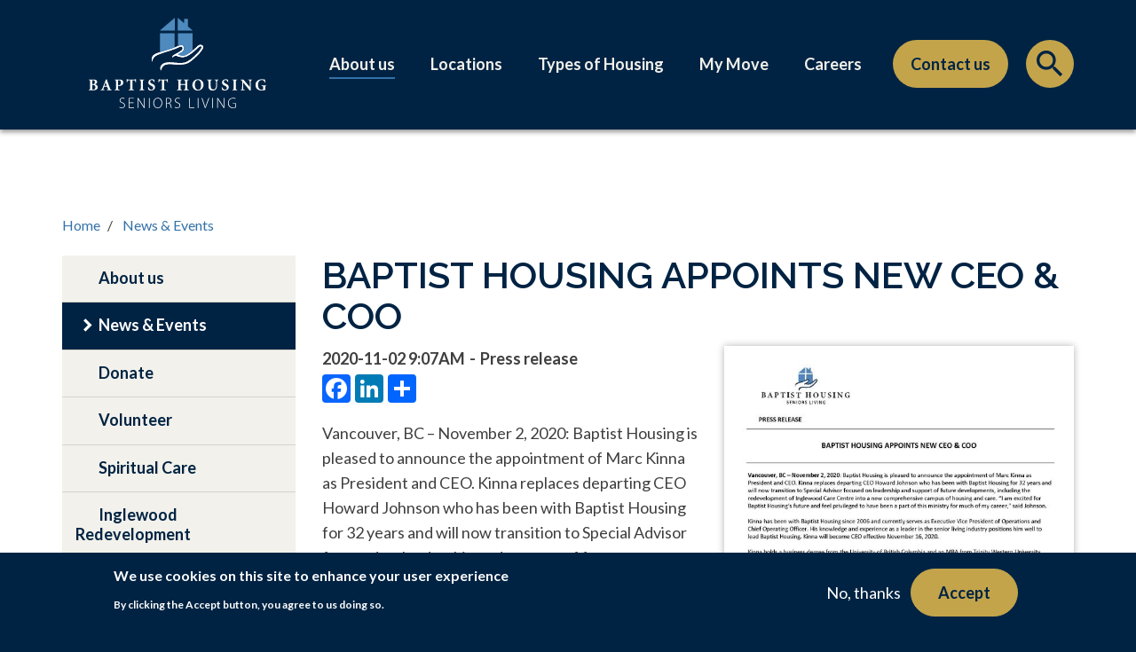

--- FILE ---
content_type: text/html; charset=UTF-8
request_url: https://www.baptisthousing.org/news-events/baptist-housing-appoints-new-ceo-coo
body_size: 8815
content:
<!DOCTYPE html>
<html  lang="en" dir="ltr" prefix="content: http://purl.org/rss/1.0/modules/content/  dc: http://purl.org/dc/terms/  foaf: http://xmlns.com/foaf/0.1/  og: http://ogp.me/ns#  rdfs: http://www.w3.org/2000/01/rdf-schema#  schema: http://schema.org/  sioc: http://rdfs.org/sioc/ns#  sioct: http://rdfs.org/sioc/types#  skos: http://www.w3.org/2004/02/skos/core#  xsd: http://www.w3.org/2001/XMLSchema# ">
  <head>
    <meta charset="utf-8" />
<script async src="https://www.googletagmanager.com/gtag/js?id=G-Q7B8KTQZS2"></script>
<script>window.dataLayer = window.dataLayer || [];function gtag(){dataLayer.push(arguments)};gtag("js", new Date());gtag("set", "developer_id.dMDhkMT", true);gtag("config", "G-Q7B8KTQZS2", {"groups":"default","page_placeholder":"PLACEHOLDER_page_location"});</script>
<meta name="description" content="Vancouver, BC – November 2, 2020: Baptist Housing is pleased to announce the appointment of Marc Kinna as President and CEO." />
<link rel="canonical" href="https://www.baptisthousing.org/news-events/baptist-housing-appoints-new-ceo-coo" />
<meta name="google-site-verification" content="FHdJEvP6MS-yhK6VmSEyafFixQHB6L2JJeeOrgKwC1w" />
<meta name="MobileOptimized" content="width" />
<meta name="HandheldFriendly" content="true" />
<meta name="viewport" content="width=device-width, initial-scale=1.0" />
<style>div#sliding-popup, div#sliding-popup .eu-cookie-withdraw-banner, .eu-cookie-withdraw-tab {background: #002343} div#sliding-popup.eu-cookie-withdraw-wrapper { background: transparent; } #sliding-popup h1, #sliding-popup h2, #sliding-popup h3, #sliding-popup p, #sliding-popup label, #sliding-popup div, .eu-cookie-compliance-more-button, .eu-cookie-compliance-secondary-button, .eu-cookie-withdraw-tab { color: #ffffff;} .eu-cookie-withdraw-tab { border-color: #ffffff;}</style>
<script async="async" src="https://www.googletagmanager.com/gtag/js?id=AW-820642844"></script>
<script> window.dataLayer = window.dataLayer || []; function gtag(){dataLayer.push(arguments);} gtag('js', new Date()); gtag('config', 'AW-820642844'); </script>
<script async="async" src="https://www.googletagmanager.com/gtag/js?id=AW-787852463"></script>
<script> window.dataLayer = window.dataLayer || []; function gtag(){dataLayer.push(arguments);} gtag('js', new Date()); gtag('config', 'AW-787852463'); </script>
<link rel="icon" href="/themes/custom/bh/favicon.ico" type="image/vnd.microsoft.icon" />
<link rel="canonical" href="https://www.baptisthousing.org/news-events/baptist-housing-appoints-new-ceo-coo" />
<link rel="shortlink" href="https://www.baptisthousing.org/node/918" />
<script src="/sites/default/files/google_tag/primary/google_tag.script.js?t97w8g" defer></script>
<script>window.a2a_config=window.a2a_config||{};a2a_config.callbacks=[];a2a_config.overlays=[];a2a_config.templates={};</script>

    <link rel="apple-touch-icon" sizes="180x180" href="/themes/custom/bh/favicon/apple-touch-icon.png">
    <link rel="icon" type="image/png" sizes="512x512" href="/themes/custom/bh/favicon/favicon-512x512.png">
    <link rel="icon" type="image/png" sizes="192x192" href="/themes/custom/bh/favicon/favicon-192x192.png">
    <link rel="icon" type="image/png" sizes="32x32" href="/themes/custom/bh/favicon/favicon-32x32.png">
    <link rel="icon" type="image/png" sizes="16x16" href="/themes/custom/bh/favicon/favicon-16x16.png">
    <link rel="manifest" href="/themes/custom/bh/favicon/site.webmanifest">
    <title>BAPTIST HOUSING APPOINTS NEW CEO &amp; COO | Baptist Housing</title>
    <link rel="stylesheet" media="all" href="/core/modules/system/css/components/align.module.css?t97w8g" />
<link rel="stylesheet" media="all" href="/core/modules/system/css/components/fieldgroup.module.css?t97w8g" />
<link rel="stylesheet" media="all" href="/core/modules/system/css/components/container-inline.module.css?t97w8g" />
<link rel="stylesheet" media="all" href="/core/modules/system/css/components/clearfix.module.css?t97w8g" />
<link rel="stylesheet" media="all" href="/core/modules/system/css/components/details.module.css?t97w8g" />
<link rel="stylesheet" media="all" href="/core/modules/system/css/components/hidden.module.css?t97w8g" />
<link rel="stylesheet" media="all" href="/core/modules/system/css/components/item-list.module.css?t97w8g" />
<link rel="stylesheet" media="all" href="/core/modules/system/css/components/js.module.css?t97w8g" />
<link rel="stylesheet" media="all" href="/core/modules/system/css/components/nowrap.module.css?t97w8g" />
<link rel="stylesheet" media="all" href="/core/modules/system/css/components/position-container.module.css?t97w8g" />
<link rel="stylesheet" media="all" href="/core/modules/system/css/components/reset-appearance.module.css?t97w8g" />
<link rel="stylesheet" media="all" href="/core/modules/system/css/components/resize.module.css?t97w8g" />
<link rel="stylesheet" media="all" href="/core/modules/system/css/components/system-status-counter.css?t97w8g" />
<link rel="stylesheet" media="all" href="/core/modules/system/css/components/system-status-report-counters.css?t97w8g" />
<link rel="stylesheet" media="all" href="/core/modules/system/css/components/system-status-report-general-info.css?t97w8g" />
<link rel="stylesheet" media="all" href="/core/modules/system/css/components/tablesort.module.css?t97w8g" />
<link rel="stylesheet" media="all" href="/modules/contrib/responsive_table_filter/css/responsive-table-filter.css?t97w8g" />
<link rel="stylesheet" media="all" href="/modules/contrib/eu_cookie_compliance/css/eu_cookie_compliance.css?t97w8g" />
<link rel="stylesheet" media="all" href="/modules/contrib/addtoany/css/addtoany.css?t97w8g" />
<link rel="stylesheet" media="all" href="https://cdn.jsdelivr.net/npm/bootstrap@3.4.1/dist/css/bootstrap.css" integrity="sha256-0XAFLBbK7DgQ8t7mRWU5BF2OMm9tjtfH945Z7TTeNIo=" crossorigin="anonymous" />
<link rel="stylesheet" media="all" href="https://cdn.jsdelivr.net/npm/@unicorn-fail/drupal-bootstrap-styles@0.0.2/dist/3.1.1/7.x-3.x/drupal-bootstrap.css" integrity="sha512-ys0R7vWvMqi0PjJvf7827YdAhjeAfzLA3DHX0gE/sPUYqbN/sxO6JFzZLvc/wazhj5utAy7rECg1qXQKIEZOfA==" crossorigin="anonymous" />
<link rel="stylesheet" media="all" href="https://cdn.jsdelivr.net/npm/@unicorn-fail/drupal-bootstrap-styles@0.0.2/dist/3.1.1/8.x-3.x/drupal-bootstrap.css" integrity="sha512-ixuOBF5SPFLXivQ0U4/J9sQbZ7ZjmBzciWMBNUEudf6sUJ6ph2zwkpFkoUrB0oUy37lxP4byyHasSpA4rZJSKg==" crossorigin="anonymous" />
<link rel="stylesheet" media="all" href="https://cdn.jsdelivr.net/npm/@unicorn-fail/drupal-bootstrap-styles@0.0.2/dist/3.2.0/7.x-3.x/drupal-bootstrap.css" integrity="sha512-MiCziWBODHzeWsTWg4TMsfyWWoMltpBKnf5Pf5QUH9CXKIVeGpEsHZZ4NiWaJdgqpDzU/ahNWaW80U1ZX99eKw==" crossorigin="anonymous" />
<link rel="stylesheet" media="all" href="https://cdn.jsdelivr.net/npm/@unicorn-fail/drupal-bootstrap-styles@0.0.2/dist/3.2.0/8.x-3.x/drupal-bootstrap.css" integrity="sha512-US+XMOdYSqB2lE8RSbDjBb/r6eTTAv7ydpztf8B7hIWSlwvzQDdaAGun5M4a6GRjCz+BIZ6G43l+UolR+gfLFQ==" crossorigin="anonymous" />
<link rel="stylesheet" media="all" href="https://cdn.jsdelivr.net/npm/@unicorn-fail/drupal-bootstrap-styles@0.0.2/dist/3.3.1/7.x-3.x/drupal-bootstrap.css" integrity="sha512-3gQUt+MI1o8v7eEveRmZzYx6fsIUJ6bRfBLMaUTzdmNQ/1vTWLpNPf13Tcrf7gQ9iHy9A9QjXKxRGoXEeiQnPA==" crossorigin="anonymous" />
<link rel="stylesheet" media="all" href="https://cdn.jsdelivr.net/npm/@unicorn-fail/drupal-bootstrap-styles@0.0.2/dist/3.3.1/8.x-3.x/drupal-bootstrap.css" integrity="sha512-AwNfHm/YKv4l+2rhi0JPat+4xVObtH6WDxFpUnGXkkNEds3OSnCNBSL9Ygd/jQj1QkmHgod9F5seqLErhbQ6/Q==" crossorigin="anonymous" />
<link rel="stylesheet" media="all" href="https://cdn.jsdelivr.net/npm/@unicorn-fail/drupal-bootstrap-styles@0.0.2/dist/3.4.0/8.x-3.x/drupal-bootstrap.css" integrity="sha512-j4mdyNbQqqp+6Q/HtootpbGoc2ZX0C/ktbXnauPFEz7A457PB6le79qasOBVcrSrOBtGAm0aVU2SOKFzBl6RhA==" crossorigin="anonymous" />
<link rel="stylesheet" media="all" href="https://fonts.googleapis.com/css?family=Lato:400,700|Raleway:600&amp;display=swap" />
<link rel="stylesheet" media="all" href="https://fonts.googleapis.com/icon?family=Material+Icons" />
<link rel="stylesheet" media="all" href="/themes/custom/bh/css/style.css?t97w8g" />

    

    
        <script>
      (function(w,d,t,r,u)
      {
        var f,n,i;
        w[u]=w[u]||[],f=function()
        {
          var o={ti:" 32598673"};
          o.q=w[u],w[u]=new UET(o),w[u].push("pageLoad")
        },
        n=d.createElement(t),n.src=r,n.async=1,n.onload=n.onreadystatechange=function()
        {
          var s=this.readyState;
          s&&s!=="loaded"&&s!=="complete"||(f(),n.onload=n.onreadystatechange=null)
        },
        i=d.getElementsByTagName(t)[0],i.parentNode.insertBefore(n,i)
      })
      (window,document,"script","//bat.bing.com/bat.js","uetq");
    </script>

      </head>
  <body class="path-node page-node-type-story navbar-is-static-top has-glyphicons">
    <a href="#main-content" class="visually-hidden focusable skip-link">
      Skip to main content
    </a>
    <noscript><iframe src="https://www.googletagmanager.com/ns.html?id=GTM-PW7C547" height="0" width="0" style="display:none;visibility:hidden"></iframe></noscript>
      <div class="dialog-off-canvas-main-canvas" data-off-canvas-main-canvas>
              <div class="header-sticky-shadow"></div>
    <header class="navbar fixed-header navbar-default navbar-static-top" id="navbar" role="banner">
            <div class="container">
                <div class="navbar-header">
            <div class="region region-navigation">
          <a class="logo navbar-btn pull-left" href="/" title="Home" rel="home">
      <img src="/themes/custom/bh/logo.svg" alt="Home" />
    </a>
      
  </div>

                                <button type="button" class="navbar-toggle" data-toggle="collapse" data-target="#navbar-collapse">
              <span class="sr-only">Toggle navigation</span>
              <span class="icon-bar"></span>
              <span class="icon-bar"></span>
              <span class="icon-bar"></span>
            </button>
                  </div>

                          <div id="navbar-collapse" class="navbar-collapse collapse">
            <button type="button" class="navbar-close" data-target=".navbar-toggle"></button>
              <div class="region region-navigation-collapsible">
    <nav role="navigation" aria-labelledby="block-bh-main-menu-menu" id="block-bh-main-menu">
            
  <h2 class="visually-hidden" id="block-bh-main-menu-menu">Main navigation</h2>
  

        
      <ul class="menu menu--main nav navbar-nav">
                      <li class="expanded dropdown active active-trail first">
                                                                    <a href="/about-us" class="dropdown-toggle active-trail" data-toggle="dropdown" data-drupal-link-system-path="node/2">About us <span class="caret"></span></a>
                        <ul class="dropdown-menu">
                      <li class="first">
                                        <a href="/about-us" data-drupal-link-system-path="node/2">About us</a>
              </li>
                      <li class="active active-trail">
                                        <a href="/news-events" class="active-trail" data-drupal-link-system-path="node/15">News &amp; Events</a>
              </li>
                      <li>
                                        <a href="/donate" data-drupal-link-system-path="node/9">Donate</a>
              </li>
                      <li>
                                        <a href="/volunteer" data-drupal-link-system-path="node/1245">Volunteer</a>
              </li>
                      <li>
                                        <a href="/spiritual-care" data-drupal-link-system-path="node/11">Spiritual Care</a>
              </li>
                      <li class="last">
                                        <a href="/inglewoodredevelopment" data-drupal-link-system-path="node/833">Inglewood Redevelopment</a>
              </li>
        </ul>
  
              </li>
                      <li class="expanded dropdown">
                                                                    <a href="/locations" class="dropdown-toggle" data-toggle="dropdown" data-drupal-link-system-path="node/3">Locations <span class="caret"></span></a>
                        <ul class="dropdown-menu">
                      <li class="first">
                                        <a href="/communities/lower-mainland" data-drupal-link-system-path="node/49">Lower Mainland</a>
              </li>
                      <li>
                                        <a href="/communities/kelowna-interior" data-drupal-link-system-path="node/48">Kelowna &amp; Interior</a>
              </li>
                      <li class="last">
                                        <a href="/communities/victoria" data-drupal-link-system-path="node/50">Victoria</a>
              </li>
        </ul>
  
              </li>
                      <li class="expanded dropdown">
                                                                    <a href="/types-housing" class="dropdown-toggle" data-toggle="dropdown" data-drupal-link-system-path="node/4">Types of Housing <span class="caret"></span></a>
                        <ul class="dropdown-menu">
                      <li class="first">
                                        <a href="/affordable-housing" data-drupal-link-system-path="node/51">Affordable Housing</a>
              </li>
                      <li>
                                        <a href="/independent-living-seniors" data-drupal-link-system-path="node/52">Independent Living</a>
              </li>
                      <li>
                                        <a href="/assisted-living" data-drupal-link-system-path="node/53">Assisted Living</a>
              </li>
                      <li class="last">
                                        <a href="/long-term-care" data-drupal-link-system-path="node/54">Long-Term Care</a>
              </li>
        </ul>
  
              </li>
                      <li class="expanded dropdown">
                                                                    <a href="/my-move" class="dropdown-toggle" data-toggle="dropdown" data-drupal-link-system-path="node/1199">My Move <span class="caret"></span></a>
                        <ul class="dropdown-menu">
                      <li class="first">
                                        <a href="/benefits" data-drupal-link-system-path="node/1202">Benefits</a>
              </li>
                      <li>
                                        <a href="/frequently-asked-questions" data-drupal-link-system-path="node/1201">Frequently asked questions</a>
              </li>
                      <li class="last">
                                        <a href="/my-journey" data-drupal-link-system-path="node/1200">My Journey</a>
              </li>
        </ul>
  
              </li>
                      <li>
                                        <a href="/careers" data-drupal-link-system-path="node/1138">Careers</a>
              </li>
                      <li>
                                        <a href="/contact-us" class="contact-button" data-drupal-link-system-path="webform/contact_us_form">Contact us</a>
              </li>
                      <li class="last">
                                        <a href="/search" class="search-button" data-drupal-link-system-path="search">Search</a>
              </li>
        </ul>
  

  </nav>

  </div>

          </div>
                      </div>
          </header>
  

  <div role="main" class="main-container js-quickedit-main-content">
    <div class="container">
      <div class="row">

                                      <div class="col-sm-12" role="heading">
                <div class="region region-header">
        <ol class="breadcrumb">
          <li >
                  <a href="/">Home</a>
              </li>
          <li >
                  <a href="/news-events">News &amp; Events</a>
              </li>
      </ol>

<div data-drupal-messages-fallback class="hidden"></div>

  </div>

            </div>
                  
                
                        <section class="col-sm-12">

                    
                                              
                      
                                <a id="main-content"></a>
              <div class="region region-content">
      <article data-history-node-id="918" class="node node--type-story node--view-mode-full clearfix node--promoted">
  
    

  <div>
    <div class="row bs-2col-stacked">
  

  
    <div class="col-sm-12 col-md-3 bs-region bs-region--left">
    <div class="block-region-left"><nav role="navigation" aria-labelledby="-menu">
            
  <h2 class="visually-hidden" id="-menu">Main navigation</h2>
  

        <h3 class="mobile-label">In This Section:</h3>

      <ul class="menu menu--main nav navbar-nav">

                  
                                    <li class="expanded dropdown first">
                                                                                    <a href="/about-us" class="dropdown-toggle" data-toggle="dropdown" data-drupal-link-system-path="node/2">About us <span class="caret"></span></a>
                            <ul class="dropdown-menu">

                  
                                    <li class="first">
                                                  <a href="/our-history" data-drupal-link-system-path="node/727">Our History</a>
                  </li>
                              <li>
                                                  <a href="/our-team" data-drupal-link-system-path="node/14">Our Team</a>
                  </li>
                              <li>
                                                  <a href="/sites/default/files/2025-08/2024-2025%20Annual%20Report.pdf">Annual Report</a>
                  </li>
                              <li class="last">
                                                  <a href="/sites/default/files/2025-11/pay_transparency_report_2024-01_2024-12.pdf">Pay Transparency Report</a>
                  </li>
          </ul>
  
                  </li>
                              <li class="active active-trail">
                                                  <a href="/news-events" class="active-trail" data-drupal-link-system-path="node/15">News &amp; Events</a>
                  </li>
                              <li>
                                                  <a href="/donate" data-drupal-link-system-path="node/9">Donate</a>
                  </li>
                              <li>
                                                  <a href="/volunteer" data-drupal-link-system-path="node/1245">Volunteer</a>
                  </li>
                              <li>
                                                  <a href="/spiritual-care" data-drupal-link-system-path="node/11">Spiritual Care</a>
                  </li>
                              <li class="last">
                                                  <a href="/inglewoodredevelopment" data-drupal-link-system-path="node/833">Inglewood Redevelopment</a>
                  </li>
          </ul>
  

  </nav>
</div>
  </div>
  
    <div class="col-sm-12 col-md-9 bs-region bs-region--right">
    <div class="block-region-right"><section class="block block-ctools-block block-entity-fieldnodetitle clearfix" id="title">
  
    

      
                    <h1 class="field field--name-title field--type-string field--label-hidden field--item color-brand-primary">BAPTIST HOUSING APPOINTS NEW CEO &amp; COO</h1>
            
  </section>

<section class="block block-ctools-block block-entity-fieldnodefield-story-image clearfix" id="story-image">
  
    

      
                    <div class="field field--name-field-story-image field--type-entity-reference field--label-hidden field--item">  <img loading="lazy" src="/sites/default/files/styles/gallery_medium/public/2020-12/Media%20Release_CEO%20Appointment.jpg?itok=sRzxT6n3" width="618" height="800" alt="Media Release_CEO Appointment.jpg " typeof="foaf:Image" class="img-responsive" />


</div>
            
  </section>

<section class="block block-ctools-block block-entity-fieldnodefield-story-date clearfix" id="story-date">
  
    

      
            <div class="field field--name-field-story-date field--type-datetime field--label-hidden field--item"><time datetime="2020-11-02T09:07:11Z">2020-11-02 9:07AM</time>
</div>
      
  </section>

<section class="block block-ctools-block block-entity-fieldnodefield-story-type clearfix" id="story-type">
  
    

      
            <div class="field field--name-field-story-type field--type-entity-reference field--label-hidden field--item">Press release</div>
      
  </section>

<section class="block block-addtoany block-addtoany-block clearfix">
  
    

      <span class="a2a_kit a2a_kit_size_32 addtoany_list" data-a2a-url="https://www.baptisthousing.org/news-events/baptist-housing-appoints-new-ceo-coo" data-a2a-title="BAPTIST HOUSING APPOINTS NEW CEO &amp; COO"><a class="a2a_button_facebook"></a><a class="a2a_button_linkedin"></a><a class="a2a_dd addtoany_share" href="https://www.addtoany.com/share#url=https%3A%2F%2Fwww.baptisthousing.org%2Fnews-events%2Fbaptist-housing-appoints-new-ceo-coo&amp;title=BAPTIST%20HOUSING%20APPOINTS%20NEW%20CEO%20%26%20COO"></a></span>

  </section>

<section class="block block-ctools-block block-entity-fieldnodebody clearfix" id="body">
  
    

      
            <div class="field field--name-body field--type-text-with-summary field--label-hidden field--item"><p>Vancouver, BC – November 2, 2020: Baptist Housing is pleased to announce the appointment of Marc Kinna as&nbsp;President and CEO. Kinna replaces departing CEO Howard Johnson who has been with Baptist Housing for 32 years and&nbsp;will now transition to Special Advisor focused on leadership and support of future developments, including the&nbsp;redevelopment of Inglewood Care Centre into a new comprehensive campus of housing and care. “I am excited for&nbsp;Baptist Housing’s future and feel privileged to have been a part of this ministry for much of my career,” said Johnson.&nbsp;</p>

<p>Kinna has been with Baptist Housing since 2006 and currently serves as Executive Vice President of Operations and&nbsp;Chief Operating Officer. His knowledge and experience as a leader in the senior living industry positions him well to&nbsp;lead Baptist Housing. Kinna will become CEO effective November 16, 2020.</p>

<p>Kinna holds a business degree from the University of British Columbia and an MBA from Trinity Western University&nbsp;with a specialization in Non-Profit and Charitable Organization Management. Kinna is the Past-President of the BC&nbsp;Seniors Living Association, which serves over 175 member communities across British Columbia. He has also served on&nbsp;the board of directors of WINGS Fellowship Ministries serving women and children fleeing domestic violence for the&nbsp;last ten years.</p>

<p>”I consider it to be an honour to serve our mission at Baptist Housing and I am excited about our future as our team&nbsp;continues to enhance and expand the services we offer seniors in British Columbia,” said Kinna.&nbsp;</p>

<p>As part of the leadership transition, Terri Griffing, currently Baptist Housing’s Vice-President of Human Resources, will&nbsp;assume the role of Executive Vice-President and Chief Operating Officer. Griffing has over 30 years experience in&nbsp;Human Resources and Labour Relations. “I look forward to continuing to serve Baptist Housing in this new capacity. I&nbsp;have had opportunity to work closely with the operations teams these past years and am excited to join with them as&nbsp;we work together to serve our Residents and our team members.”</p>

<p>ABOUT BAPTIST HOUSING</p>

<p>As a non-profit faith organization, we are committed to providing quality care for our residents and a supportive&nbsp;working environment for our team members. Baptist Housing has a rich history of serving seniors in British Columbia.&nbsp;Our first senior living community was built in Vancouver’s Killarney neighbourhood in 1964. Today, we serve over 2750&nbsp;residents supported by 2500 team members. Our 21 senior living communities offer Independent Living, Assisted&nbsp;Living, Long-Term Care and affordable housing for seniors in the Lower Mainland, Abbotsford, Victoria, Kelowna,&nbsp;Salmon Arm and Armstrong.</p>

<p>For more information on Baptist Housing, please visit <a href="https://www.baptisthousing.org">www.baptisthousing.org</a>&nbsp;</p>

<p>-30-</p>

<p>Media contact:&nbsp;Deanna Bogart, Baptist Housing cell&nbsp;604-862-2300</p>

<p><a class="btn btn-secondary" href="https://www.baptisthousing.org/sites/default/files/2020-12/Media%20Release_CEO%20Appointment.pdf">Download PDF</a></p>
</div>
      
  </section>

</div>
  </div>
  
  
</div>

  </div>
</article>


  </div>

                  </section>

                      </div>
    </div>
  </div>


      <footer class="footer" role="contentinfo">
      <div class="container">
          <div class="region region-footer">
    <nav role="navigation" aria-labelledby="block-bh-footer-menu" id="block-bh-footer">
            
  <h2 class="visually-hidden" id="block-bh-footer-menu">Footer menu</h2>
  

        
      <ul class="menu menu--footer nav">
                      <li class="first">
                                        <a href="https://www.baptisthousing.org/careers">Careers</a>
              </li>
                      <li>
                                        <a href="/privacy" data-drupal-link-system-path="node/10">Privacy</a>
              </li>
                      <li>
                                        <a href="https://www.mybh.org/" target="_blank">My BH</a>
              </li>
                      <li class="last">
                                        <a href="https://www.baptisthousing.org/contact-us">Contact us</a>
              </li>
        </ul>
  

  </nav>
    <section id="19" class="block block-block-content block-block-content9b2d40ee-75f2-448a-9260-dce885a9f79e clearfix">
  
    

      
            <div class="field field--name-body field--type-text-with-summary field--label-hidden field--item"><p class="pull-right"><a class="btn btn-primary" href="https://www.facebook.com/Baptist-Housing-130827606961613/" target="_blank">Facebook</a>&nbsp;&nbsp;<a class="btn btn-primary" href="https://www.instagram.com/baptist_housing/" target="_blank">Instagram</a></p>
</div>
      
  </section>

    <section id="13" class="block block-block-content block-block-contenteb9c1a83-a1b7-43ec-9b09-1ee0a7d80748 clearfix">
  
    

      
            <div class="field field--name-body field--type-text-with-summary field--label-hidden field--item"><p>© 2025 Baptist Housing - All rights reserved.</p></div>
      
  </section>


  </div>

      </div>
    </footer>
  
  </div>

    <noscript><img height="1" width="1" alt="" style="display:none" src="https://dc.ads.linkedin.com/collect/?pid=5192724&amp;fmt=gif" />
</noscript>
    <script type="application/json" data-drupal-selector="drupal-settings-json">{"path":{"baseUrl":"\/","pathPrefix":"","currentPath":"node\/918","currentPathIsAdmin":false,"isFront":false,"currentLanguage":"en"},"pluralDelimiter":"\u0003","suppressDeprecationErrors":true,"google_analytics":{"account":"G-Q7B8KTQZS2","trackOutbound":true,"trackMailto":true,"trackTel":true,"trackDownload":true,"trackDownloadExtensions":"7z|aac|arc|arj|asf|asx|avi|bin|csv|doc(x|m)?|dot(x|m)?|exe|flv|gif|gz|gzip|hqx|jar|jpe?g|js|mp(2|3|4|e?g)|mov(ie)?|msi|msp|pdf|phps|png|ppt(x|m)?|pot(x|m)?|pps(x|m)?|ppam|sld(x|m)?|thmx|qtm?|ra(m|r)?|sea|sit|tar|tgz|torrent|txt|wav|wma|wmv|wpd|xls(x|m|b)?|xlt(x|m)|xlam|xml|z|zip"},"linkedin_insights_tag":{"partner_id":"5192724"},"meta_conversions_api":{"enabled":false},"eu_cookie_compliance":{"cookie_policy_version":"1.0.0","popup_enabled":true,"popup_agreed_enabled":false,"popup_hide_agreed":false,"popup_clicking_confirmation":false,"popup_scrolling_confirmation":false,"popup_html_info":"\u003Cdiv role=\u0022alertdialog\u0022 aria-labelledby=\u0022popup-text\u0022  class=\u0022eu-cookie-compliance-banner eu-cookie-compliance-banner-info eu-cookie-compliance-banner--opt-in\u0022\u003E\n  \u003Cdiv class=\u0022popup-content info eu-cookie-compliance-content\u0022\u003E\n    \u003Cdiv id=\u0022popup-text\u0022 class=\u0022eu-cookie-compliance-message\u0022\u003E\n      \u003Ch2\u003EWe use cookies on this site to enhance your user experience\u003C\/h2\u003E\u003Cp\u003EBy clicking the Accept button, you agree to us doing so.\u003C\/p\u003E\n          \u003C\/div\u003E\n\n    \n    \u003Cdiv id=\u0022popup-buttons\u0022 class=\u0022eu-cookie-compliance-buttons\u0022\u003E\n      \u003Cbutton type=\u0022button\u0022 class=\u0022agree-button eu-cookie-compliance-secondary-button\u0022\u003ENo, thanks\u003C\/button\u003E\n      \u003Cbutton type=\u0022button\u0022 class=\u0022decline-button eu-cookie-compliance-default-button\u0022\u003EAccept\u003C\/button\u003E\n    \u003C\/div\u003E\n  \u003C\/div\u003E\n\u003C\/div\u003E","use_mobile_message":false,"mobile_popup_html_info":"\u003Cdiv role=\u0022alertdialog\u0022 aria-labelledby=\u0022popup-text\u0022  class=\u0022eu-cookie-compliance-banner eu-cookie-compliance-banner-info eu-cookie-compliance-banner--opt-in\u0022\u003E\n  \u003Cdiv class=\u0022popup-content info eu-cookie-compliance-content\u0022\u003E\n    \u003Cdiv id=\u0022popup-text\u0022 class=\u0022eu-cookie-compliance-message\u0022\u003E\n      \n          \u003C\/div\u003E\n\n    \n    \u003Cdiv id=\u0022popup-buttons\u0022 class=\u0022eu-cookie-compliance-buttons\u0022\u003E\n      \u003Cbutton type=\u0022button\u0022 class=\u0022agree-button eu-cookie-compliance-secondary-button\u0022\u003ENo, thanks\u003C\/button\u003E\n      \u003Cbutton type=\u0022button\u0022 class=\u0022decline-button eu-cookie-compliance-default-button\u0022\u003EAccept\u003C\/button\u003E\n    \u003C\/div\u003E\n  \u003C\/div\u003E\n\u003C\/div\u003E","mobile_breakpoint":768,"popup_html_agreed":false,"popup_use_bare_css":false,"popup_height":"auto","popup_width":"100%","popup_delay":1000,"popup_link":"\/","popup_link_new_window":true,"popup_position":false,"fixed_top_position":true,"popup_language":"en","store_consent":false,"better_support_for_screen_readers":false,"cookie_name":"","reload_page":false,"domain":"","domain_all_sites":false,"popup_eu_only":false,"popup_eu_only_js":false,"cookie_lifetime":100,"cookie_session":0,"set_cookie_session_zero_on_disagree":0,"disagree_do_not_show_popup":false,"method":"opt_in","automatic_cookies_removal":true,"allowed_cookies":"","withdraw_markup":"\u003Cbutton type=\u0022button\u0022 class=\u0022eu-cookie-withdraw-tab\u0022\u003EPrivacy settings\u003C\/button\u003E\n\u003Cdiv aria-labelledby=\u0022popup-text\u0022 class=\u0022eu-cookie-withdraw-banner\u0022\u003E\n  \u003Cdiv class=\u0022popup-content info eu-cookie-compliance-content\u0022\u003E\n    \u003Cdiv id=\u0022popup-text\u0022 class=\u0022eu-cookie-compliance-message\u0022 role=\u0022document\u0022\u003E\n      \u003Ch2\u003EWe use cookies on this site to enhance your user experience\u003C\/h2\u003E\u003Cp\u003EYou have given your consent for us to set cookies.\u003C\/p\u003E\n    \u003C\/div\u003E\n    \u003Cdiv id=\u0022popup-buttons\u0022 class=\u0022eu-cookie-compliance-buttons\u0022\u003E\n      \u003Cbutton type=\u0022button\u0022 class=\u0022eu-cookie-withdraw-button \u0022\u003EWithdraw consent\u003C\/button\u003E\n    \u003C\/div\u003E\n  \u003C\/div\u003E\n\u003C\/div\u003E","withdraw_enabled":false,"reload_options":0,"reload_routes_list":"","withdraw_button_on_info_popup":false,"cookie_categories":[],"cookie_categories_details":[],"enable_save_preferences_button":true,"cookie_value_disagreed":"0","cookie_value_agreed_show_thank_you":"1","cookie_value_agreed":"2","containing_element":"body","settings_tab_enabled":false,"olivero_primary_button_classes":"","olivero_secondary_button_classes":"","close_button_action":"close_banner","open_by_default":true,"modules_allow_popup":true,"hide_the_banner":false,"geoip_match":true,"unverified_scripts":["\/"]},"bootstrap":{"forms_has_error_value_toggle":1,"modal_animation":1,"modal_backdrop":"true","modal_focus_input":1,"modal_keyboard":1,"modal_select_text":1,"modal_show":1,"modal_size":"","popover_enabled":1,"popover_animation":1,"popover_auto_close":1,"popover_container":"body","popover_content":"","popover_delay":"0","popover_html":0,"popover_placement":"right","popover_selector":"","popover_title":"","popover_trigger":"click","tooltip_enabled":1,"tooltip_animation":1,"tooltip_container":"body","tooltip_delay":"0","tooltip_html":0,"tooltip_placement":"auto left","tooltip_selector":"","tooltip_trigger":"hover"},"user":{"uid":0,"permissionsHash":"fb760198d8490516946a0cabb1d1839b8d58b9b443e8ebc1e0c690c5ad4ab9e9"}}</script>
<script src="/core/assets/vendor/jquery/jquery.min.js?v=3.7.1"></script>
<script src="/core/assets/vendor/underscore/underscore-min.js?v=1.13.7"></script>
<script src="/core/assets/vendor/once/once.min.js?v=1.0.1"></script>
<script src="/core/misc/drupalSettingsLoader.js?v=10.5.8"></script>
<script src="/core/misc/drupal.js?v=10.5.8"></script>
<script src="/core/misc/drupal.init.js?v=10.5.8"></script>
<script src="https://static.addtoany.com/menu/page.js" defer></script>
<script src="/modules/contrib/addtoany/js/addtoany.js?v=10.5.8"></script>
<script src="https://cdn.jsdelivr.net/npm/bootstrap@3.4.1/dist/js/bootstrap.js" integrity="sha256-29KjXnLtx9a95INIGpEvHDiqV/qydH2bBx0xcznuA6I=" crossorigin="anonymous"></script>
<script src="/libraries/jquery.responsive-dom/js/jquery.responsive-dom.min.js?t97w8g"></script>
<script src="/themes/custom/bh/js/main_menu.js?t97w8g"></script>
<script src="/themes/custom/bh/js/sidebar_menu.js?t97w8g"></script>
<script src="/themes/custom/bh/js/ping_pong.js?t97w8g"></script>
<script src="/themes/custom/bh/js/carousel.js?t97w8g"></script>
<script src="/themes/custom/bh/js/location_anchor.js?t97w8g"></script>
<script src="/themes/custom/bh/js/location_title.js?t97w8g"></script>
<script src="/libraries/jquery-mask-plugin/dist/jquery.mask.min.js?t97w8g"></script>
<script src="/themes/custom/bh/js/telephone_mask.js?t97w8g"></script>
<script src="/themes/custom/bh/js/confirm_email.js?t97w8g"></script>
<script src="/themes/custom/bh/js/notice_modal.js?t97w8g"></script>
<script src="/themes/custom/bh/js/postal_code.js?t97w8g"></script>
<script src="/themes/custom/bh/js/jazzhr_scroll_events.js?t97w8g"></script>
<script src="/libraries/sticky-js/dist/sticky.min.js?t97w8g"></script>
<script src="/themes/contrib/bootstrap/js/drupal.bootstrap.js?t97w8g"></script>
<script src="/themes/contrib/bootstrap/js/attributes.js?t97w8g"></script>
<script src="/themes/contrib/bootstrap/js/theme.js?t97w8g"></script>
<script src="/themes/contrib/bootstrap/js/popover.js?t97w8g"></script>
<script src="/themes/contrib/bootstrap/js/tooltip.js?t97w8g"></script>
<script src="/modules/contrib/eu_cookie_compliance/js/eu_cookie_compliance.min.js?t97w8g"></script>
<script src="/modules/contrib/google_analytics/js/google_analytics.js?v=10.5.8"></script>
<script src="/modules/contrib/linkedin_insights_tag/js/linkedin_insights_tag.js?t97w8g"></script>
<script src="//snap.licdn.com/li.lms-analytics/insight.min.js"></script>
<script src="/modules/contrib/meta_conversions_api/js/meta_conversions_api.page_view.js?t97w8g"></script>

  </body>
</html>


--- FILE ---
content_type: text/css
request_url: https://www.baptisthousing.org/themes/custom/bh/css/style.css?t97w8g
body_size: 9073
content:
html {
  scroll-behavior: smooth;
}

body {
  font-family: "Lato", sans-serif;
  font-size: 18px;
  line-height: 28px;
  color: #3f3f3f;
  background-color: #002343;
}

div.main-container {
  clear: left;
  padding-bottom: 40px;
  padding-top: 40px;
  background-color: #fff;
}

@media only screen and (min-width: 768px) {
  div.main-container {
    padding-bottom: 80px;
    padding-top: 40px;
  }
}

div.main-container > .container {
  padding-left: 25px;
  padding-right: 25px;
}

@media only screen and (min-width: 768px) {
  div.main-container > .container {
    padding-left: 15px;
    padding-right: 15px;
  }
}

#panels-ipe-tray {
  z-index: 2000;
}

.modal {
  z-index: 2001;
}

header.navbar-default {
  margin-bottom: 0;
  border-bottom: 0;
  color: #fff;
  background-color: transparent;
  position: fixed;
  top: 0;
  width: 100%;
}

header.navbar-default:before {
  position: absolute;
  z-index: 1;
  top: 0;
  left: 0;
  content: '';
  display: block;
  width: 100%;
  height: 75px;
  box-shadow: 0 3px 5px rgba(0, 0, 0, 0.4);
  background-color: #002343;
}

@media only screen and (min-width: 768px) {
  header.navbar-default:before {
    height: 125px;
  }
}

@media only screen and (min-width: 1200px) {
  header.navbar-default:before {
    height: 146px;
  }
}

header.navbar-default > .container {
  position: relative;
  z-index: 2;
}

header.navbar-default a.logo {
  position: relative;
  z-index: 1;
  margin: 15px 20px 20px;
  padding: 0 20px 40px;
  width: 220px;
}

header.navbar-default a.logo:before, header.navbar-default a.logo:after {
  display: block;
  content: '';
  position: absolute;
  top: 0;
  width: 30px;
  height: 60px;
  background-color: #002343;
}

header.navbar-default a.logo:before {
  left: -15px;
}

header.navbar-default a.logo:after {
  right: -15px;
}

header.navbar-default a.logo img {
  position: relative;
  z-index: 1;
  transition: transform ease-in-out .2s;
  width: 180px;
  height: 52px;
}

@media only screen and (min-width: 992px) {
  header.navbar-default a.logo img {
    width: 180px;
    height: 92px;
  }
}

@media only screen and (min-width: 1200px) {
  header.navbar-default a.logo img {
    width: 180px;
    height: 92px;
  }
}

header.navbar-default a.logo:hover img {
  transform: scale(1.05);
}

@media only screen and (min-width: 768px) {
  header.navbar-default a.logo {
    margin: 30px 0 57px;
    padding: 0 10px 40px;
    width: 190px;
  }
  header.navbar-default a.logo:before, header.navbar-default a.logo:after {
    height: 95px;
  }
  header.navbar-default a.logo img {
    width: 170px;
    height: 87px;
  }
}

@media only screen and (min-width: 1200px) {
  header.navbar-default a.logo {
    margin: 30px 0 61px;
    padding: 10px 30px 50px;
    width: 260px;
    margin-top: 10px;
  }
  header.navbar-default a.logo:before, header.navbar-default a.logo:after {
    height: 116px;
  }
  header.navbar-default a.logo img {
    width: 200px;
    height: 102px;
  }
}

header.navbar-default .navbar-nav {
  margin: 0;
}

header.navbar-default .navbar-nav li {
  float: none;
}

@media only screen and (min-width: 992px) {
  header.navbar-default .navbar-nav li {
    float: left;
  }
}

header.navbar-default .navbar-nav li:nth-last-child(2), header.navbar-default .navbar-nav .last {
  float: left;
}

header.navbar-default .navbar-nav ul.dropdown-menu li {
  float: none;
}

@media only screen and (min-width: 992px) {
  header.navbar-default .navbar-nav {
    float: right;
    margin: 35px 0 0 0;
  }
}

@media only screen and (min-width: 1200px) {
  header.navbar-default .navbar-nav {
    margin: 45px 0 0 0;
  }
}

header.navbar-default .navbar-nav a {
  display: inline-block;
  padding: 20px 40px;
  font-size: 18px;
  line-height: 30px;
  font-weight: 700;
  color: #f2f1eb;
}

@media only screen and (min-width: 992px) {
  header.navbar-default .navbar-nav a {
    padding: 12px;
  }
}

@media only screen and (min-width: 1200px) {
  header.navbar-default .navbar-nav a {
    padding: 12px 20px;
  }
}

header.navbar-default .navbar-nav a .caret {
  display: none;
}

header.navbar-default .navbar-nav a:after {
  content: '';
  display: block;
  border-bottom: 2px solid transparent;
  transition: border-bottom ease-in-out .1s;
}

header.navbar-default .navbar-nav a:hover, header.navbar-default .navbar-nav a:focus, header.navbar-default .navbar-nav a.active-trail, header.navbar-default .navbar-nav a.is-active {
  color: #f2f1eb !important;
  background-color: transparent !important;
}

header.navbar-default .navbar-nav a:hover:after, header.navbar-default .navbar-nav a:focus:after, header.navbar-default .navbar-nav a.active-trail:after, header.navbar-default .navbar-nav a.is-active:after {
  border-bottom-color: #3371a7;
}

header.navbar-default .navbar-nav a.contact-button {
  display: inline-block;
  margin: 30px 40px 0;
  padding: 12px 30px;
  border-radius: 30px;
  font-family: "Lato", sans-serif;
  color: #002343 !important;
  background-color: #c3a44b;
  border-color: #c3a44b;
  transition: background-color ease-in-out .2s;
}

@media only screen and (min-width: 992px) {
  header.navbar-default .navbar-nav a.contact-button {
    display: block;
    margin: 0 0 0 10px;
    padding: 12px;
  }
}

@media only screen and (min-width: 1200px) {
  header.navbar-default .navbar-nav a.contact-button {
    margin: 0 0 0 15px;
    padding: 12px 20px;
  }
}

header.navbar-default .navbar-nav a.contact-button:after {
  display: none;
}

header.navbar-default .navbar-nav a.contact-button:hover, header.navbar-default .navbar-nav a.contact-button:focus, header.navbar-default .navbar-nav a.contact-button.active-trail, header.navbar-default .navbar-nav a.contact-button.is-active {
  color: #f2f1eb !important;
  background-color: #3371a7 !important;
  border-color: #3371a7;
}

header.navbar-default .navbar-nav a.search-button {
  display: block;
  margin: 30px 0 0 10px;
  padding: 0;
  font-size: 0;
}

@media only screen and (min-width: 992px) {
  header.navbar-default .navbar-nav a.search-button {
    margin-top: 0;
  }
}

@media only screen and (min-width: 1200px) {
  header.navbar-default .navbar-nav a.search-button {
    margin: 0 0 0 20px;
  }
}

header.navbar-default .navbar-nav a.search-button:before {
  content: '\e8b6';
  padding: 7px;
  border-radius: 50%;
  font-family: 'Material Icons';
  font-size: 40px;
  line-height: 54px;
  font-weight: initial;
  color: #002343;
  background-color: #c3a44b;
  transition: background-color ease-in-out .2s;
}

header.navbar-default .navbar-nav a.search-button:hover:before, header.navbar-default .navbar-nav a.search-button:focus:before, header.navbar-default .navbar-nav a.search-button.active-trail:before, header.navbar-default .navbar-nav a.search-button.is-active:before {
  color: #f2f1eb;
  background-color: #3371a7;
}

header.navbar-default .navbar-nav a.search-button:hover:after, header.navbar-default .navbar-nav a.search-button:focus:after, header.navbar-default .navbar-nav a.search-button.active-trail:after, header.navbar-default .navbar-nav a.search-button.is-active:after {
  display: none;
}

header.navbar-default .navbar-nav .open > a {
  background-color: inherit;
  color: inherit;
}

header.navbar-default .navbar-nav .dropdown-menu {
  float: none;
  position: static;
  padding: 10px 37px;
  border: 0;
  border-radius: 0;
  box-shadow: 2px 3px 5px rgba(0, 0, 0, 0.5) !important;
  background-color: #fff;
  transition: opacity ease-in-out .2s;
}

@media only screen and (min-width: 992px) {
  header.navbar-default .navbar-nav .dropdown-menu {
    float: left;
    position: absolute;
    display: block;
    padding: 10px;
    visibility: hidden;
    opacity: 0;
  }
}

header.navbar-default .navbar-nav .dropdown-menu a {
  padding: 10px 20px;
  line-height: normal;
  color: #002343 !important;
}

header.navbar-default .navbar-nav .dropdown-menu a:before {
  position: relative;
  top: -2px;
  left: -5px;
  font-family: 'Material Icons';
  content: '\e315';
  display: inline-block;
  vertical-align: middle;
  font-size: 26px;
  margin-left: -26px;
  opacity: 0;
  transition: left ease-in-out .2s, opacity ease-in-out .2s;
}

header.navbar-default .navbar-nav .dropdown-menu a:after {
  margin-top: -6px;
}

header.navbar-default .navbar-nav .dropdown-menu a:hover:before, header.navbar-default .navbar-nav .dropdown-menu a:focus:before {
  left: 0;
  opacity: 1;
  color: #3371a7;
}

header.navbar-default .navbar-nav .dropdown-menu a:hover, header.navbar-default .navbar-nav .dropdown-menu a:focus, header.navbar-default .navbar-nav .dropdown-menu a.active-trail, header.navbar-default .navbar-nav .dropdown-menu a.is-active {
  color: #3371a7 !important;
}

header.navbar-default .navbar-nav .dropdown-menu a:hover:before, header.navbar-default .navbar-nav .dropdown-menu a:focus:before, header.navbar-default .navbar-nav .dropdown-menu a.active-trail:before, header.navbar-default .navbar-nav .dropdown-menu a.is-active:before {
  left: 0;
  opacity: 1;
}

header.navbar-default .navbar-nav .dropdown-menu a:hover:after, header.navbar-default .navbar-nav .dropdown-menu a:focus:after, header.navbar-default .navbar-nav .dropdown-menu a.active-trail:after, header.navbar-default .navbar-nav .dropdown-menu a.is-active:after {
  border-color: #3371a7;
}

header.navbar-default .navbar-nav .dropdown-menu a.active-trail:before, header.navbar-default .navbar-nav .dropdown-menu a.is-active:before {
  color: #3371a7;
}

header.navbar-default .navbar-nav .open > .dropdown-menu {
  visibility: visible;
  opacity: 1;
}

@media only screen and (min-width: 992px) {
  header.navbar-default .block-views-blocksearch-page-locations-block-1 {
    display: none;
  }
}

header.navbar-default .block-views-blocksearch-page-locations-block-1 .view-filters {
  margin: 20px 40px 30px;
  padding: 4px;
  border-radius: 50px;
  background-color: #fff;
}

header.navbar-default .block-views-blocksearch-page-locations-block-1 .view-filters label {
  display: none !important;
}

header.navbar-default .block-views-blocksearch-page-locations-block-1 .view-filters .form-type-textfield {
  width: calc(100% - 75px);
}

header.navbar-default .block-views-blocksearch-page-locations-block-1 .view-filters .form-type-textfield input {
  height: 64px;
  padding-left: 20px;
  font-size: 18px;
  border: 0;
  border-radius: 32px;
  box-shadow: none;
  background-color: transparent;
}

header.navbar-default .block-views-blocksearch-page-locations-block-1 .view-filters .form-actions {
  margin-top: 0;
}

header.navbar-default .block-views-blocksearch-page-locations-block-1 .view-filters .form-actions .btn {
  padding: 0;
  font-size: 0;
  height: 64px;
  width: auto;
  border: 0;
  border-radius: 0;
  background-color: transparent;
}

header.navbar-default .block-views-blocksearch-page-locations-block-1 .view-filters .form-actions .btn:before {
  content: '\e8b6';
  padding: 12px;
  border-radius: 50%;
  font-family: 'Material Icons';
  font-size: 40px;
  line-height: 64px;
  font-weight: initial;
  color: #002343;
  background-color: #c3a44b;
}

header.navbar-default .block-views-blocksearch-page-locations-block-1 .view-filters .form-actions .btn:hover:before, header.navbar-default .block-views-blocksearch-page-locations-block-1 .view-filters .form-actions .btn:focus:before {
  color: #f2f1eb;
  background-color: #3371a7;
}

header.navbar-default .block-views-blocksearch-page-locations-block-1 .view-content,
header.navbar-default .block-views-blocksearch-page-locations-block-1 .pager-nav {
  display: none;
}

.fixed-header2 {
  position: fixed;
  top: 0;
  left: 0;
  width: 100%;
}

.header-sticky-shadow {
  width: 100% !important;
  height: 200px;
  background: #fff;
}

.bs-region--top-left,
.bs-region--bottom-left,
.bs-region--left {
  margin-bottom: 30px;
}

@media only screen and (min-width: 992px) {
  .bs-region--top-left,
  .bs-region--bottom-left,
  .bs-region--left {
    margin-bottom: 0;
  }
}

.bs-region--top-left nav,
.bs-region--top-left .block,
.bs-region--bottom-left nav,
.bs-region--bottom-left .block,
.bs-region--left nav,
.bs-region--left .block {
  margin-bottom: 30px;
  border-radius: 2px;
}

.bs-region--top-left nav,
.bs-region--bottom-left nav,
.bs-region--left nav {
  overflow: hidden;
}

.bs-region--top-left nav .mobile-label,
.bs-region--bottom-left nav .mobile-label,
.bs-region--left nav .mobile-label {
  display: block;
}

@media only screen and (min-width: 992px) {
  .bs-region--top-left nav .mobile-label,
  .bs-region--bottom-left nav .mobile-label,
  .bs-region--left nav .mobile-label {
    display: none;
  }
}

.bs-region--top-left .navbar-nav,
.bs-region--bottom-left .navbar-nav,
.bs-region--left .navbar-nav {
  float: none;
  margin-left: 0;
  margin-right: 0;
  background-color: #f2f1eb;
}

.bs-region--top-left .navbar-nav > li,
.bs-region--bottom-left .navbar-nav > li,
.bs-region--left .navbar-nav > li {
  float: none;
}

.bs-region--top-left .navbar-nav > li > a,
.bs-region--bottom-left .navbar-nav > li > a,
.bs-region--left .navbar-nav > li > a {
  display: block;
  font-weight: 700;
  color: #002343;
  border-bottom: 1px solid #d4d2cc !important;
  background-color: transparent;
  white-space: normal;
}

.bs-region--top-left .navbar-nav > li > a .caret,
.bs-region--bottom-left .navbar-nav > li > a .caret,
.bs-region--left .navbar-nav > li > a .caret {
  display: none;
}

.bs-region--top-left .navbar-nav > li > a:before,
.bs-region--bottom-left .navbar-nav > li > a:before,
.bs-region--left .navbar-nav > li > a:before {
  position: relative;
  top: -2px;
  left: -5px;
  font-family: 'Material Icons';
  content: '\e315';
  display: inline-block;
  vertical-align: middle;
  font-size: 26px;
  opacity: 0;
  text-decoration: underline;
  text-decoration-color: #f2f1eb;
  transition: left ease-in-out .2s, opacity ease-in-out .2s;
}

.bs-region--top-left .navbar-nav > li > a:hover, .bs-region--top-left .navbar-nav > li > a:focus,
.bs-region--bottom-left .navbar-nav > li > a:hover,
.bs-region--bottom-left .navbar-nav > li > a:focus,
.bs-region--left .navbar-nav > li > a:hover,
.bs-region--left .navbar-nav > li > a:focus {
  text-decoration: underline;
  background-color: transparent;
}

.bs-region--top-left .navbar-nav > li > a:hover:before, .bs-region--top-left .navbar-nav > li > a:focus:before,
.bs-region--bottom-left .navbar-nav > li > a:hover:before,
.bs-region--bottom-left .navbar-nav > li > a:focus:before,
.bs-region--left .navbar-nav > li > a:hover:before,
.bs-region--left .navbar-nav > li > a:focus:before {
  left: 0;
  opacity: 1;
  color: #002343;
  text-decoration: none;
}

.bs-region--top-left .navbar-nav > li > a.active-trail, .bs-region--top-left .navbar-nav > li > a.is-active,
.bs-region--bottom-left .navbar-nav > li > a.active-trail,
.bs-region--bottom-left .navbar-nav > li > a.is-active,
.bs-region--left .navbar-nav > li > a.active-trail,
.bs-region--left .navbar-nav > li > a.is-active {
  color: #fff;
  background-color: #002343;
}

.bs-region--top-left .navbar-nav > li > a.active-trail:before, .bs-region--top-left .navbar-nav > li > a.is-active:before,
.bs-region--bottom-left .navbar-nav > li > a.active-trail:before,
.bs-region--bottom-left .navbar-nav > li > a.is-active:before,
.bs-region--left .navbar-nav > li > a.active-trail:before,
.bs-region--left .navbar-nav > li > a.is-active:before {
  left: 0;
  opacity: 1;
  text-decoration: none;
}

.bs-region--top-left .navbar-nav > li > a.active-trail:hover:before, .bs-region--top-left .navbar-nav > li > a.active-trail:focus:before, .bs-region--top-left .navbar-nav > li > a.is-active:hover:before, .bs-region--top-left .navbar-nav > li > a.is-active:focus:before,
.bs-region--bottom-left .navbar-nav > li > a.active-trail:hover:before,
.bs-region--bottom-left .navbar-nav > li > a.active-trail:focus:before,
.bs-region--bottom-left .navbar-nav > li > a.is-active:hover:before,
.bs-region--bottom-left .navbar-nav > li > a.is-active:focus:before,
.bs-region--left .navbar-nav > li > a.active-trail:hover:before,
.bs-region--left .navbar-nav > li > a.active-trail:focus:before,
.bs-region--left .navbar-nav > li > a.is-active:hover:before,
.bs-region--left .navbar-nav > li > a.is-active:focus:before {
  color: #fff;
}

.bs-region--top-left .navbar-nav > li.active-top-entity > a,
.bs-region--bottom-left .navbar-nav > li.active-top-entity > a,
.bs-region--left .navbar-nav > li.active-top-entity > a {
  background-color: #3371a7;
}

.bs-region--top-left .navbar-nav > li.active-top-entity > a:hover,
.bs-region--bottom-left .navbar-nav > li.active-top-entity > a:hover,
.bs-region--left .navbar-nav > li.active-top-entity > a:hover {
  background-color: #002343;
}

.bs-region--top-left .navbar-nav > li.last:not(.open) a,
.bs-region--bottom-left .navbar-nav > li.last:not(.open) a,
.bs-region--left .navbar-nav > li.last:not(.open) a {
  border-bottom: 0 !important;
}

.bs-region--top-left .navbar-nav > li .dropdown-menu,
.bs-region--bottom-left .navbar-nav > li .dropdown-menu,
.bs-region--left .navbar-nav > li .dropdown-menu {
  position: static;
  float: none;
  border: 0;
  border-radius: 0 !important;
  border-bottom: 1px solid #d4d2cc;
  box-shadow: none;
  background-color: transparent;
}

.bs-region--top-left .navbar-nav > li .dropdown-menu > li a,
.bs-region--bottom-left .navbar-nav > li .dropdown-menu > li a,
.bs-region--left .navbar-nav > li .dropdown-menu > li a {
  display: inline-block;
  padding: 10px 15px 10px 60px;
  font-size: 18px;
  line-height: normal;
  color: #3371a7;
  white-space: normal;
}

.bs-region--top-left .navbar-nav > li .dropdown-menu > li a:before,
.bs-region--bottom-left .navbar-nav > li .dropdown-menu > li a:before,
.bs-region--left .navbar-nav > li .dropdown-menu > li a:before {
  position: relative;
  top: -2px;
  left: -5px;
  margin-left: -26px;
  font-family: 'Material Icons';
  content: '\e315';
  display: inline-block;
  vertical-align: middle;
  font-size: 26px;
  opacity: 0;
  text-decoration: underline;
  text-decoration-color: #f2f1eb;
  transition: left ease-in-out .2s, opacity ease-in-out .2s;
}

.bs-region--top-left .navbar-nav > li .dropdown-menu > li a.anchor:before,
.bs-region--bottom-left .navbar-nav > li .dropdown-menu > li a.anchor:before,
.bs-region--left .navbar-nav > li .dropdown-menu > li a.anchor:before {
  content: '\e313';
}

.bs-region--top-left .navbar-nav > li .dropdown-menu > li a:hover, .bs-region--top-left .navbar-nav > li .dropdown-menu > li a:focus, .bs-region--top-left .navbar-nav > li .dropdown-menu > li a.active-trail, .bs-region--top-left .navbar-nav > li .dropdown-menu > li a.is-active,
.bs-region--bottom-left .navbar-nav > li .dropdown-menu > li a:hover,
.bs-region--bottom-left .navbar-nav > li .dropdown-menu > li a:focus,
.bs-region--bottom-left .navbar-nav > li .dropdown-menu > li a.active-trail,
.bs-region--bottom-left .navbar-nav > li .dropdown-menu > li a.is-active,
.bs-region--left .navbar-nav > li .dropdown-menu > li a:hover,
.bs-region--left .navbar-nav > li .dropdown-menu > li a:focus,
.bs-region--left .navbar-nav > li .dropdown-menu > li a.active-trail,
.bs-region--left .navbar-nav > li .dropdown-menu > li a.is-active {
  background-color: transparent;
  text-decoration: underline;
  font-weight: 700;
}

.bs-region--top-left .navbar-nav > li .dropdown-menu > li a:hover:before, .bs-region--top-left .navbar-nav > li .dropdown-menu > li a:focus:before, .bs-region--top-left .navbar-nav > li .dropdown-menu > li a.active-trail:before, .bs-region--top-left .navbar-nav > li .dropdown-menu > li a.is-active:before,
.bs-region--bottom-left .navbar-nav > li .dropdown-menu > li a:hover:before,
.bs-region--bottom-left .navbar-nav > li .dropdown-menu > li a:focus:before,
.bs-region--bottom-left .navbar-nav > li .dropdown-menu > li a.active-trail:before,
.bs-region--bottom-left .navbar-nav > li .dropdown-menu > li a.is-active:before,
.bs-region--left .navbar-nav > li .dropdown-menu > li a:hover:before,
.bs-region--left .navbar-nav > li .dropdown-menu > li a:focus:before,
.bs-region--left .navbar-nav > li .dropdown-menu > li a.active-trail:before,
.bs-region--left .navbar-nav > li .dropdown-menu > li a.is-active:before {
  left: 0;
  opacity: 1;
  color: #3371a7;
  text-decoration: none;
}

.bs-region--top-left .navbar-nav > li .dropdown-menu .dropdown-menu,
.bs-region--bottom-left .navbar-nav > li .dropdown-menu .dropdown-menu,
.bs-region--left .navbar-nav > li .dropdown-menu .dropdown-menu {
  margin: 0 0 0 18px;
  padding: 0;
  border: 0;
}

.bs-region--top-left .navbar-nav > li.force-open > .dropdown-menu,
.bs-region--top-left .navbar-nav > li.force-open > .dropdown-menu .dropdown-menu,
.bs-region--bottom-left .navbar-nav > li.force-open > .dropdown-menu,
.bs-region--bottom-left .navbar-nav > li.force-open > .dropdown-menu .dropdown-menu,
.bs-region--left .navbar-nav > li.force-open > .dropdown-menu,
.bs-region--left .navbar-nav > li.force-open > .dropdown-menu .dropdown-menu {
  display: block;
}

.bs-2col-stacked .bs-region--bottom ~ .bs-region--left {
  margin-top: 30px;
  margin-bottom: 0;
}

@media only screen and (min-width: 992px) {
  .bs-2col-bricked .bs-region--top-left,
  .bs-2col-bricked .bs-region--top-right {
    display: none;
  }
}

.bs-2col-bricked .bs-region--top-left,
.bs-2col-bricked .bs-region--bottom-left {
  margin-bottom: 0;
}

.bs-2col-bricked .bs-region--bottom-right {
  float: right;
}

.bs-2col-bricked .bs-region--bottom-left {
  float: left;
  margin-top: 40px;
}

@media only screen and (min-width: 992px) {
  .bs-2col-bricked .bs-region--bottom-left {
    margin-top: 0;
  }
}

.bs-2col-bricked .bs-region--bottom-left nav {
  display: none;
}

@media only screen and (min-width: 992px) {
  .bs-2col-bricked .bs-region--bottom-left nav {
    display: block;
  }
}

.bs-region--top .field--name-body h1:first-of-type, .bs-region--top .field--name-body h2:first-of-type, .bs-region--top .field--name-body h3:first-of-type, .bs-region--top .field--name-body h4:first-of-type, .bs-region--top .field--name-body h5:first-of-type, .bs-region--top .field--name-body h6:first-of-type,
.bs-region--right .field--name-body h1:first-of-type,
.bs-region--right .field--name-body h2:first-of-type,
.bs-region--right .field--name-body h3:first-of-type,
.bs-region--right .field--name-body h4:first-of-type,
.bs-region--right .field--name-body h5:first-of-type,
.bs-region--right .field--name-body h6:first-of-type,
.bs-region--bottom .field--name-body h1:first-of-type,
.bs-region--bottom .field--name-body h2:first-of-type,
.bs-region--bottom .field--name-body h3:first-of-type,
.bs-region--bottom .field--name-body h4:first-of-type,
.bs-region--bottom .field--name-body h5:first-of-type,
.bs-region--bottom .field--name-body h6:first-of-type {
  margin-top: 0;
}

.footer-highlighted {
  padding: 30px 0;
  background-color: #eaf0f6;
}

@media only screen and (min-width: 768px) {
  .footer-highlighted {
    padding: 60px 0;
  }
}

footer.footer {
  margin: 0;
  padding: 35px 0;
  border: 0;
  color: #f2f1eb;
  background-color: #002343;
}

footer.footer .region-footer {
  padding: 0 20px;
}

@media only screen and (min-width: 768px) {
  footer.footer .region-footer {
    padding: 0;
  }
}

footer.footer #block-bh-footer {
  float: left;
}

footer.footer .nav > li {
  display: inline-block;
}

footer.footer .nav > li > a {
  padding: 10px 40px 10px 0;
  font-size: 18px;
  font-weight: 700;
  color: #f2f1eb;
}

footer.footer .nav > li > a:after {
  content: '';
  display: block;
  border-bottom: 2px solid transparent;
  transition: border-bottom ease-in-out .1s;
}

footer.footer .nav > li > a:hover, footer.footer .nav > li > a:focus, footer.footer .nav > li > a.active-trail, footer.footer .nav > li > a.is-active {
  background-color: transparent;
}

footer.footer .nav > li > a:hover:after, footer.footer .nav > li > a:focus:after, footer.footer .nav > li > a.active-trail:after, footer.footer .nav > li > a.is-active:after {
  border-bottom-color: #3371a7;
}

footer.footer #block-socialmedia {
  clear: left;
  float: right;
  margin: 30px 0 15px;
}

@media only screen and (min-width: 992px) {
  footer.footer #block-socialmedia {
    clear: none;
    float: right;
    margin-top: 0;
  }
}

footer.footer #block-socialmedia .field--name-body a {
  display: inline-block;
  opacity: .9;
  margin-left: 10px;
}

footer.footer #block-socialmedia .field--name-body a:hover {
  opacity: 1;
}

footer.footer #block-socialmedia .social-facebook {
  font-size: 0;
}

footer.footer #block-socialmedia .social-facebook:after {
  content: '';
  display: inline-block;
  width: 40px;
  height: 40px;
}

footer.footer #block-socialmedia .social-facebook:after {
  background: url(../images/social-facebook.svg);
}

footer.footer #block-socialmedia .social-twitter {
  font-size: 0;
}

footer.footer #block-socialmedia .social-twitter:after {
  content: '';
  display: inline-block;
  width: 40px;
  height: 40px;
}

footer.footer #block-socialmedia .social-twitter:after {
  background: url(../images/social-twitter.svg);
}

footer.footer #block-socialmedia .social-instagram {
  font-size: 0;
}

footer.footer #block-socialmedia .social-instagram:after {
  content: '';
  display: inline-block;
  width: 40px;
  height: 40px;
}

footer.footer #block-socialmedia .social-instagram:after {
  background: url(../images/social-instagram.svg);
}

footer.footer #block-socialmedia .social-youtube {
  font-size: 0;
}

footer.footer #block-socialmedia .social-youtube:after {
  content: '';
  display: inline-block;
  width: 40px;
  height: 40px;
}

footer.footer #block-socialmedia .social-youtube:after {
  background: url(../images/social-youtube.svg);
}

footer.footer #block-copyright {
  float: right;
  clear: right;
}

#block-webform {
  position: fixed;
  height: 55px;
  margin: 15px 0;
  padding: 0 30px;
  right: 10px;
  bottom: 10px;
  width: 64%;
  z-index: 1000;
  overflow: hidden;
  border: 4px solid #c8d2dc;
  background-color: #eaf0f6;
  transition: position 700ms ease-in, height 400ms ease-in;
}

#block-webform h2 {
  font-size: 24px;
  margin: 0;
  padding: 10px 0;
  width: 100%;
  display: inline-block;
}

#block-webform h2:not(.expanded) {
  cursor: pointer;
}

#block-webform #close-webform {
  top: 20px;
  float: right;
  position: relative;
  color: black;
  cursor: pointer;
}

#block-webform #close-webform i {
  display: none;
  font-size: 24px;
  font-weight: bold;
  color: #002343;
}

#block-webform.expanded {
  height: 75%;
  width: 90%;
  margin: 15px;
  min-width: 200px;
  max-width: 400px;
  overflow-y: auto;
}

#block-webform.expanded h2 {
  width: 90%;
  font-size: 32px;
  margin: 0;
  padding: 20px 0;
}

#block-webform.expanded #close-webform i {
  display: inline-block;
}

@media only screen and (min-width: 768px) {
  #block-webform {
    right: 35px;
    width: 20em;
  }
}

#block-webform label {
  color: #fff;
}

#block-webform input, #block-webform textarea {
  background-color: #fff;
  border: 1px solid #c8d2dc;
}

.color-white {
  color: #fff;
}

.color-black {
  color: #000;
}

.color-brand-primary {
  color: #002343;
}

.color-brand-secondary {
  color: #3371a7;
}

.color-gold {
  color: #b29130;
}

.color-light {
  color: #f2f1eb;
}

.color-medium {
  color: #606060;
}

.color-dark {
  color: #3f3f3f;
}

.bg-color-white {
  background-color: #fff;
}

.bg-color-black {
  background-color: #000;
}

.bg-color-brand-primary {
  background-color: #002343;
}

.bg-color-brand-secondary {
  background-color: #3371a7;
}

.bg-color-gold {
  background-color: #b29130;
}

.bg-color-light {
  background-color: #f2f1eb;
}

.bg-color-medium {
  background-color: #606060;
}

.bg-color-dark {
  background-color: #3f3f3f;
}

hr {
  margin: 40px 0;
  border-color: #e7ddb9;
}

a {
  color: #3371a7;
}

a:hover {
  text-decoration: underline;
}

h1 {
  font-family: "Raleway", sans-serif;
  font-size: 42px;
  font-weight: 600;
  color: #b29130;
}

h2 {
  font-family: "Lato", sans-serif;
  font-size: 32px;
  font-weight: 700;
  color: #b29130;
}

h3 {
  font-family: "Raleway", sans-serif;
  font-size: 24px;
  font-weight: 600;
  color: #002343;
}

h4 {
  font-family: "Lato", sans-serif;
  font-size: 24px;
  font-weight: 700;
  color: #002343;
}

h5 {
  font-family: "Lato", sans-serif;
  font-size: 18px;
  line-height: initial;
  font-weight: 700;
  color: #b29130;
}

strong.underline {
  display: inline-block;
  color: #002343;
}

strong.underline:after {
  content: '';
  display: block;
  border-bottom: 2px solid #3371a7;
}

p {
  margin: 0 0 20px;
}

p.small-text {
  font-size: 16px;
  color: #606060;
}

p.monospaced {
  font-family: 'Courier New', Courier;
}

img.circle {
  margin: 0 20px 0 0;
  width: 200px;
  height: auto;
  border-radius: 50%;
  transition: transform ease-in-out .2s;
  box-shadow: 0 0 8px rgba(0, 0, 0, 0.3);
}

img.circle:hover {
  transform: scale(1.03);
}

.navbar-default .navbar-toggle {
  z-index: 101;
  margin: 15px 15px 0;
  border: 0;
}

@media only screen and (min-width: 768px) {
  .navbar-default .navbar-toggle {
    margin: 40px 0 0;
  }
}

.navbar-default .navbar-toggle span.icon-bar {
  width: 35px;
  height: 4px;
  border-radius: 4px;
  background-color: #f2f1eb;
}

.navbar-default .navbar-toggle span.icon-bar + span.icon-bar {
  margin-top: 6px;
}

.navbar-default .navbar-toggle:hover, .navbar-default .navbar-toggle:focus {
  background-color: #c3a44b;
}

.navbar-default .navbar-toggle:hover span.icon-bar, .navbar-default .navbar-toggle:focus span.icon-bar {
  background-color: #002343;
}

.navbar-close {
  display: none;
}

body.toolbar-fixed .navbar-default .navbar-toggle[aria-expanded="true"] {
  top: 42px;
}

@media only screen and (max-width: 991px) {
  .navbar-header {
    float: none;
  }
  .navbar-left,
  .navbar-right {
    float: none !important;
  }
  .navbar-toggle {
    display: block;
  }
  body.navbar-open {
    overflow: hidden;
  }
  body.navbar-open .navbar-toggle {
    display: none;
  }
  .navbar-close {
    display: block;
    position: absolute;
    top: 30px;
    right: 40px;
    margin: 0;
    padding: 0;
    border: 0;
    background: none;
  }
  .navbar-close:before {
    font-family: 'Material Icons';
    content: '\e5cd';
    font-size: 45px;
    line-height: normal;
  }
  .navbar-close:hover:before {
    color: #3371a7;
  }
  .navbar-collapse {
    border-top: 1px solid transparent;
    box-shadow: inset 0 1px 0 rgba(255, 255, 255, 0.1);
  }
  .navbar-fixed-top {
    top: 0;
    border-width: 0 0 1px;
  }
  .navbar-collapse.collapse {
    display: none !important;
  }
  .navbar-nav {
    float: none !important;
    margin-top: 7.5px;
  }
  .navbar-nav > li {
    float: none;
  }
  .navbar-nav > li > a {
    padding-top: 10px;
    padding-bottom: 10px;
  }
  #navbar-collapse {
    position: fixed;
    z-index: 100;
    top: 0;
    right: -100%;
    overflow-x: hidden;
    overflow-y: auto !important;
    margin: 0;
    padding: 80px 0 40px;
    width: 100%;
    height: 100% !important;
    border: 0;
    box-shadow: none;
    background-color: #002343;
    transition: all .3s ease-in-out;
  }
  #navbar-collapse.collapse.in {
    display: block !important;
    right: 0;
  }
  body.toolbar-fixed #navbar-collapse {
    top: 38px;
  }
}

.nav-tabs {
  margin-bottom: 20px;
}

.breadcrumb {
  padding: 0;
  font-size: 16px;
  border-radius: 0;
  background-color: transparent;
}

.breadcrumb > .active {
  color: #3f3f3f;
}

.breadcrumb > li + li:before {
  color: #3f3f3f;
}

.btn,
.btn.btn-primary {
  margin: 0 5px 10px;
  padding: 12px 30px;
  border-radius: 30px;
  font-family: "Lato", sans-serif;
  font-size: 18px;
  line-height: 30px;
  font-weight: 700;
  color: #002343;
  background-color: #c3a44b;
  border-color: #c3a44b;
  transition: background-color ease-in-out .2s;
}

.btn i.material-icons,
.btn.btn-primary i.material-icons {
  position: relative;
  right: 0;
  margin-top: -4px;
  font-size: 25px;
  line-height: normal;
  vertical-align: middle;
  transition: right ease-in-out .2s;
}

.btn:hover,
.btn.btn-primary:hover {
  color: #c3a44b;
  background-color: #002343;
  border-color: #002343;
}

.btn:hover i.material-icons,
.btn.btn-primary:hover i.material-icons {
  right: -4px;
}

.btn.btn-danger,
.btn.btn-primary.btn-danger {
  color: #fff;
  border-color: #FC1D26;
  background-color: #FC1D26;
}

.btn.btn-danger:hover,
.btn.btn-primary.btn-danger:hover {
  color: #fff;
  border-color: #FC1D26;
  background-color: #e3030c;
}

.btn.btn-secondary, .btn.btn-blue-light {
  padding: 6px 30px;
  font-size: 16px;
  line-height: 28px;
  color: #3371a7;
  background-color: #fff;
  border-color: #3371a7;
}

.btn.btn-secondary i.material-icons, .btn.btn-blue-light i.material-icons {
  font-size: 22px;
  line-height: normal;
  vertical-align: middle;
}

.btn.btn-secondary:hover, .btn.btn-blue-light:hover {
  color: #fff;
  background-color: #3371a7;
  border-color: #3371a7;
}

.btn.btn-blue-light {
  background-color: #eaf0f6;
}

.btn.btn-tertiary {
  padding: 6px 30px;
  font-size: 16px;
  line-height: 28px;
  color: #fff;
  background-color: #3371a7;
  border-color: #3371a7;
}

.btn.btn-tertiary i.material-icons {
  font-size: 22px;
  line-height: normal;
  vertical-align: middle;
}

.btn.btn-tertiary:hover {
  background-color: #002343;
  border-color: #002343;
}

label {
  display: block !important;
  margin-bottom: 5px !important;
  color: #002343 !important;
}

.form-required:after {
  content: '*';
  margin-left: 4px;
  width: auto;
  height: auto;
  vertical-align: top;
  line-height: inherit;
  color: #da0100;
  background: none;
}

.ui-autocomplete {
  z-index: 2000;
}

.help-block {
  font-size: 16px;
  line-height: initial;
}

.help-block .glyphicon-question-sign:before {
  font-size: 14px;
}

.panel-default {
  margin: 20px 0;
  border-radius: 2px;
  border-color: #f2f1eb;
}

.panel-default > .panel-heading {
  font-size: 18px;
  font-weight: 700;
  color: #002343;
  border: 0;
  background-color: #f2f1eb;
}

.panel-default > .panel-heading .panel-title {
  font-size: 18px;
}

.form-item--error-message {
  margin: 5px 0 0;
  padding: 0;
  font-size: 16px;
  line-height: initial;
  color: #da0100;
  border: 0;
  background-color: transparent;
}

.form-control {
  padding: 6px 15px;
  height: 42px;
  font-size: 16px;
  border-color: #f2f1eb;
  border-radius: 2px;
  box-shadow: none;
  background-color: #f2f1eb;
}

.form-control:focus {
  border-color: #3371a7;
}

textarea.form-control {
  padding: 10px 15px;
}

.has-error .form-control {
  border-color: #da0100;
}

.select-wrapper select {
  padding-right: 40px;
}

.select-wrapper:after {
  padding-right: 5px;
  font-family: 'Material Icons' !important;
  content: '\e313' !important;
  font-size: 35px;
}

.form-type-checkbox label {
  line-height: 22px;
  color: #3f3f3f !important;
}

.webform-type-radios legend {
  margin: 0;
  padding: 0;
  font-size: 18px;
  line-height: 28px;
  font-weight: 700;
  color: #002343;
  border: 0;
}

.webform-type-radios label {
  color: #3f3f3f !important;
}

.input-group-addon {
  border-color: transparent;
  background-color: #f2f1eb;
}

.form-managed-file {
  position: relative;
  background-color: #f2f1eb;
}

.form-managed-file .filename {
  position: absolute;
  left: 0;
  margin: 6px 15px;
  font-size: 16px;
  color: #606060;
}

.form-managed-file .choose-file {
  position: absolute;
  right: 0;
  margin: 3px 4px 0 0;
  padding: 3px 25px;
  width: 132px;
  border-radius: 3px;
  background-color: transparent;
}

.form-managed-file:hover .choose-file {
  color: #fff;
  background-color: #3371a7;
}

.form-managed-file input[type="file"] {
  opacity: 0;
  cursor: pointer;
}

.form-managed-file .file {
  display: block;
  margin: 0;
  background-color: #f2f1eb;
}

.form-managed-file .file .file-icon {
  display: none;
}

.form-managed-file .file .file-link {
  display: inline-block;
  padding: 6px 15px;
  width: auto;
  font-size: 16px;
  line-height: 30px;
  font-weight: 400;
  border: 0;
  background-color: transparent;
}

.form-managed-file .file .file-size {
  display: inline-block;
  padding: 0;
  color: #606060;
  border: 0;
  background-color: transparent;
}

.form-managed-file .form-submit {
  position: absolute;
  top: 0;
  right: 0;
  margin: 3px 4px 0 0;
  padding: 3px 25px;
  width: 132px;
  font-size: 16px;
  line-height: 28px;
  color: #da0100;
  border-radius: 3px;
  border-color: #da0100;
  background-color: transparent;
}

.form-managed-file .form-submit[value="Upload"] {
  opacity: 0;
}

.form-managed-file .form-submit:hover, .form-managed-file .form-submit:focus {
  color: #fff;
  border-color: #da0100;
  background-color: #da0100;
}

div.address-container-inline > .form-item {
  vertical-align: top;
}

input.postal-code {
  text-transform: uppercase;
}

.form-actions {
  margin-top: 20px;
  text-align: right;
}

.form-actions .btn {
  margin: 0 0 0 10px;
}

.field--name-field-donate-transaction-id, .field--name-field-donate-transaction-amount {
  display: none;
}

.banner-container {
  margin-bottom: 0;
}

.banner-container picture img {
  display: inline-block;
  margin-top: -125px;
  width: 100%;
}

@media only screen and (min-width: 768px) {
  .banner-container picture img {
    margin-top: -89px;
  }
}

@media only screen and (min-width: 1200px) {
  .banner-container picture img {
    margin-top: -55px;
  }
}

.box-primary, .box-blue-light {
  padding: 20px;
}

.box-primary h2.block-title, .box-blue-light h2.block-title {
  margin-top: 0;
}

.box-primary p, .box-blue-light p {
  margin-bottom: 10px;
  font-size: 16px;
  line-height: 22px;
}

.box-primary p a, .box-blue-light p a {
  color: #b29130;
}

.box-primary .btn, .box-blue-light .btn {
  margin: 10px 0 0;
  padding: 8px 25px;
  width: 100%;
}

.box-primary .btn.btn-primary:hover, .box-blue-light .btn.btn-primary:hover {
  color: #fff;
  border-color: #3371a7;
  background-color: #3371a7;
}

.box-primary {
  background-color: #002343;
  color: #f2f1eb;
}

.box-primary h1, .box-primary h2, .box-primary h3, .box-primary h4, .box-primary h5, .box-primary h6 {
  color: #f2f1eb;
}

.box-blue-light {
  background-color: #eaf0f6;
  color: #3f3f3f;
}

.box-blue-light h1, .box-blue-light h2, .box-blue-light h3, .box-blue-light h4, .box-blue-light h5, .box-blue-light h6 {
  color: #002343;
}

.block-ping-pong {
  margin: 20px 0;
}

.block-ping-pong .field--name-field-ping-pong-image {
  margin-bottom: 20px;
}

.block-ping-pong .field--name-body {
  margin: 40px 0 20px;
}

@media only screen and (min-width: 992px) {
  .block-ping-pong .field--name-field-ping-pong-image {
    float: right;
    width: 49%;
    margin-bottom: 0;
  }
  .block-ping-pong .field--name-body {
    float: left;
    width: 49%;
    padding: 0 8%;
    margin: 0;
  }
  .block-ping-pong.block-ping-pong-left-image .field--name-field-ping-pong-image {
    float: left;
  }
  .block-ping-pong.block-ping-pong-left-image .field--name-body {
    float: right;
  }
}

@media only screen and (min-width: 992px) {
  .bs-region.bs-region--right .block-ping-pong .field--name-field-ping-pong-image {
    width: 40%;
  }
  .bs-region.bs-region--right .block-ping-pong .field--name-body {
    width: 59%;
    padding: 0 0 0 30px;
  }
}

.block-entity-fieldnodefield-resources {
  margin-top: 20px;
  border-top: 1px solid #f2f1eb;
}

.field--name-field-summary-content-pages {
  margin-top: 60px;
}

.field--name-field-summary-content-pages .field--label {
  display: none;
}

.field--name-field-summary-content-pages .field--items {
  display: flex;
  flex-wrap: wrap;
  justify-content: center;
  margin: -12.5px;
  text-align: center;
}

.field--name-field-summary-content-pages .field--items > .field--item {
  padding: 12.5px;
}

@media only screen and (min-width: 768px) {
  .field--name-field-summary-content-pages .field--items {
    justify-content: flex-start;
  }
  .field--name-field-summary-content-pages .field--items > .field--item {
    width: 50%;
  }
}

@media only screen and (min-width: 1200px) {
  .field--name-field-summary-content-pages .field--items > .field--item {
    width: 33.3%;
  }
}

.field--name-field-media-oembed-video {
  margin-top: 60px;
  position: relative;
  padding-bottom: 56.25%;
  padding-top: 25px;
  height: 0;
  box-shadow: 0 0 8px rgba(0, 0, 0, 0.3);
}

.field--name-field-media-oembed-video iframe {
  position: absolute;
  top: 0;
  left: 0;
  width: 100%;
  height: 100%;
}

.field--name-field-resources .field--item a:after {
  display: inline-block;
  font-family: 'Material Icons';
  content: '\e89e';
  vertical-align: top;
  margin: 1px 0 0 5px;
}

article.teaser {
  position: relative;
  display: inline-block;
  max-width: 400px;
  box-shadow: 0px 0px 8px rgba(0, 0, 0, 0.2);
  transition: box-shadow ease-in-out .2s, transform ease-in-out .2s;
  cursor: pointer;
  text-align: left;
  height: 100%;
}

article.teaser .view {
  position: absolute;
  z-index: 3;
  top: 0;
  left: 0;
  width: 100%;
  height: 100%;
  font-size: 0;
}

article.teaser .summary-wrapper {
  position: relative;
  padding: 20px;
  min-height: 90px;
  overflow: hidden;
}

article.teaser .field--name-field-media-thumbnail,
article.teaser .field--name-field-story-image {
  display: block;
}

article.teaser .field--name-field-media-thumbnail img,
article.teaser .field--name-field-story-image img {
  width: 100%;
  height: auto;
}

article.teaser h5 {
  margin: 0;
  color: #3371a7;
}

article.teaser h5 span {
  display: inline-block;
  vertical-align: middle;
}

article.teaser h5 span:after {
  position: relative;
  top: -2px;
  margin: 0 0 0 3px;
  vertical-align: middle;
  font-family: 'Material Icons';
  content: '\e5c8';
  font-size: 21px;
}

article.teaser strong {
  display: block;
  font-size: 16px;
  color: #606060;
}

article.teaser:hover {
  box-shadow: 0px 0px 16px rgba(51, 113, 167, 0.6);
  transform: scale(1.03);
}

article.teaser:hover h4 {
  color: #002343;
}

article.story.teaser .summary-wrapper {
  height: 185px;
}

@media only screen and (min-width: 992px) {
  article.story.teaser .summary-wrapper {
    height: 215px;
  }
}

article.story.teaser .summary-wrapper:after {
  display: block;
  content: '';
  position: absolute;
  bottom: 0;
  left: 0;
  width: 100%;
  height: 35%;
  background: linear-gradient(rgba(255, 255, 255, 0) -30%, #fff 90%);
}

article.story.teaser .summary-wrapper .read-more {
  opacity: 0;
  transition: opacity ease-in-out .2s;
  position: absolute;
  z-index: 1;
  top: 0;
  left: 0;
  width: 100%;
  height: 100%;
  text-align: center;
  background-color: rgba(255, 255, 255, 0.9);
}

article.story.teaser .summary-wrapper .read-more .btn {
  margin-top: 160px;
  transition: margin-top ease-in-out .2s;
}

@media only screen and (min-width: 992px) {
  article.story.teaser .summary-wrapper .read-more .btn {
    margin-top: 190px;
  }
}

article.story.teaser:hover .summary-wrapper .read-more {
  opacity: 1;
}

article.story.teaser:hover .summary-wrapper .read-more .btn {
  margin-top: 120px;
  border-color: #002343;
  background-color: #002343;
}

@media only screen and (min-width: 992px) {
  article.story.teaser:hover .summary-wrapper .read-more .btn {
    margin-top: 150px;
  }
}

article.story.teaser h5 {
  position: relative;
  z-index: 2;
  padding-bottom: 5px;
}

article.story.teaser .field--name-field-story-date,
article.story.teaser .field--name-field-story-type {
  position: relative;
  z-index: 2;
  float: left;
  font-size: 16px;
  font-weight: 700;
  line-height: 20px;
  color: #606060;
}

article.story.teaser .field--name-field-story-type {
  float: none;
  clear: left;
}

article.story.teaser .field--name-body {
  clear: both;
  padding: 10px 0 0;
  font-size: 16px;
  line-height: 22px;
}

.carousel {
  margin-top: 60px;
  box-shadow: 0 0 8px rgba(0, 0, 0, 0.3);
}

.carousel .carousel-control .glyphicon {
  transition: margin ease-in-out .2s;
}

.carousel .carousel-control.left:hover .glyphicon {
  margin-left: -15px;
}

.carousel .carousel-control.right:hover .glyphicon {
  margin-right: -15px;
}

.carousel.thumbnails,
.carousel.floor_plans {
  margin: 20px 0 0;
  box-shadow: none;
  padding: 0 60px;
}

.carousel.thumbnails .item .views-field,
.carousel.floor_plans .item .views-field {
  float: left;
  width: 33.3%;
}

.carousel.thumbnails .item .views-field .field-content,
.carousel.floor_plans .item .views-field .field-content {
  padding: 0 5px;
}

.carousel.thumbnails .item .views-field .field-content a,
.carousel.floor_plans .item .views-field .field-content a {
  display: block;
  transition: transform ease-in-out .2s;
}

.carousel.thumbnails .item .views-field .field-content a:hover,
.carousel.floor_plans .item .views-field .field-content a:hover {
  transform: scale(1.03);
}

.carousel.thumbnails .carousel-control,
.carousel.floor_plans .carousel-control {
  width: 60px;
  color: #606060;
  background: none;
}

.carousel.floor_plans {
  margin-top: 0;
}

.mfp-bg {
  opacity: .9;
}

.mfp-bottom-bar {
  margin-top: -25px;
  color: #f2f1eb;
}

.mfp-counter {
  font-size: 16px;
  color: #f2f1eb;
}

.mfp-zoom-in .mfp-with-anim {
  opacity: 0;
  transition: all 0.2s ease-in-out;
  transform: scale(0.8);
}

.mfp-zoom-in.mfp-bg {
  opacity: 0;
  transition: all 0.3s ease-out;
}

.mfp-zoom-in.mfp-ready .mfp-with-anim {
  opacity: 1;
  transform: scale(1);
}

.mfp-zoom-in.mfp-ready.mfp-bg {
  opacity: 0.8;
}

.mfp-zoom-in.mfp-removing .mfp-with-anim {
  transform: scale(0.8);
  opacity: 0;
}

.mfp-zoom-in.mfp-removing.mfp-bg {
  opacity: 0;
}

button.mfp-arrow:before {
  position: absolute;
  width: 100%;
  height: 100%;
  font-family: 'Material Icons';
  content: '\e5cb';
  margin: 0;
  font-size: 60px;
  line-height: 110px;
  color: #f2f1eb;
  border: 0;
  transition: left ease-in-out .2s;
}

button.mfp-arrow.mfp-arrow-left:hover:before {
  left: -10px;
}

button.mfp-arrow.mfp-arrow-right:before {
  content: '\e5cc';
}

button.mfp-arrow.mfp-arrow-right:hover:before {
  left: 10px;
}

button.mfp-arrow:after {
  display: none;
}

.modal .modal-body {
  padding: 25px;
}

.modal .close {
  font-size: 35px;
  line-height: 15px;
  outline: none;
}

.table > tbody > tr > td {
  vertical-align: middle;
}

.ui-kit-box {
  display: inline-block;
  padding: 20px;
}

.eu-cookie-compliance-default-button {
  background-image: none;
  box-shadow: none;
  text-shadow: none;
  padding: 12px 30px;
  border-radius: 30px;
  font-family: "Lato", sans-serif;
  color: #002343 !important;
  background-color: #c3a44b;
  border-color: #c3a44b;
  transition: background-color ease-in-out .2s;
}

.eu-cookie-compliance-default-button:hover, .eu-cookie-compliance-default-button:focus, .eu-cookie-compliance-default-button.active-trail, .eu-cookie-compliance-default-button.is-active {
  background-image: none;
  box-shadow: none;
  text-shadow: none;
  color: #f2f1eb !important;
  background-color: #3371a7 !important;
  border-color: #3371a7;
}

.eu-cookie-compliance-message {
  padding-top: 10px;
}

.field--name-field-components > .field--item > .paragraph--type--team-members {
  margin-bottom: 70px;
  min-height: 200px;
}

.paragraph--type--team-members img.img-responsive {
  margin: 0 20px 0 0;
  width: 200px;
  height: auto;
  border-radius: 50%;
  box-shadow: 0 0 8px rgba(0, 0, 0, 0.3);
  margin-bottom: 5px;
  pointer-events: none;
}

.paragraph--type--team-members p {
  overflow: hidden;
}

.paragraph--type--team-members h3 {
  margin-bottom: 10px;
}

@media only screen and (min-width: 760px) {
  .paragraph--type--team-members img.img-responsive {
    float: left;
  }
}

#resumator-job-frame {
  height: 500px;
  width: 100%;
  box-shadow: 3px 3px 20px black;
}

.view-id-image_grid {
  margin-bottom: 5%;
}

.view-id-image_grid .views-row .views-col .views-field-field-media-image {
  margin: 3%;
  box-shadow: 0px 0px 8px rgba(0, 0, 0, 0.2);
}

.view-search-page .view-filters label, .view-search-page-locations .view-filters label {
  display: none !important;
}

.view-search-page .view-filters .form-type-textfield, .view-search-page-locations .view-filters .form-type-textfield {
  float: left;
  margin: 0;
  width: calc(100% - 110px);
}

.view-search-page .view-filters .form-type-textfield input, .view-search-page-locations .view-filters .form-type-textfield input {
  width: 100%;
}

.view-search-page .view-filters .form-actions, .view-search-page-locations .view-filters .form-actions {
  margin-top: 0;
}

.view-search-page .view-filters .form-actions .btn, .view-search-page-locations .view-filters .form-actions .btn {
  padding: 5px 20px;
  border-radius: 0;
  margin: 0;
  width: 110px;
}

.view-search-page .form-inline .form-group, .view-search-page-locations .form-inline .form-group {
  display: inline-block;
}

.view-search-page .view-content .views-row, .view-search-page-locations .view-content .views-row {
  margin: 0 0 10px;
  padding: 20px;
  border: 1px solid #f2f1eb;
  border-radius: 2px;
  background-color: transparent;
  transition: background-color ease-in-out .2s, padding ease-in-out .2s;
}

.view-search-page .view-content .views-row:hover, .view-search-page-locations .view-content .views-row:hover {
  padding-left: 40px;
  background-color: #f2f1eb;
}

.view-search-page .view-content .views-row h3, .view-search-page-locations .view-content .views-row h3 {
  margin: 0;
}

.view-search-page .view-content .views-row .views-field-type, .view-search-page-locations .view-content .views-row .views-field-type {
  font-size: 16px;
  font-weight: 700;
  color: #606060;
}

.view-search-page .view-content .views-row .views-field-search-api-excerpt, .view-search-page-locations .view-content .views-row .views-field-search-api-excerpt {
  margin-top: 10px;
}

.region-banner .block-views-blocksearch-page-locations-block-1 {
  height: 33px;
}

@media only screen and (min-width: 1200px) {
  .region-banner .block-views-blocksearch-page-locations-block-1 {
    width: 1170px;
    padding: 0 50px;
    margin: 0 auto;
  }
}

.block-views-blockcareers-block-1 {
  margin-top: 20px;
  padding-top: 20px;
  border-top: 1px solid #f2f1eb;
}

article.node--type-job .field {
  margin-bottom: 20px;
}

article.node--type-job .block-entity-fieldnodefield-job-link .btn {
  margin-left: 0;
}

article.node--type-job .block.block-block-content {
  margin-top: 20px;
}

article.node--type-job .block.block-block-content .btn {
  margin-left: 0;
}

.view-id-story_posts {
  margin-top: 25px;
}

.view-id-story_posts .view-content {
  display: flex;
  flex-wrap: wrap;
  justify-content: center;
  margin: -12.5px;
  text-align: center;
}

.view-id-story_posts .view-content .views-row {
  padding: 12.5px;
}

@media only screen and (min-width: 768px) {
  .view-id-story_posts .view-content {
    justify-content: flex-start;
  }
  .view-id-story_posts .view-content .views-row {
    width: 50%;
  }
}

@media only screen and (min-width: 1200px) {
  .view-id-story_posts .view-content .views-row {
    width: 33.3%;
  }
}

article.node--type-story.node--view-mode-full .field--name-title {
  margin-top: 0;
}

article.node--type-story.node--view-mode-full .block-entity-fieldnodefield-story-image {
  padding: 0 0 20px;
}

@media only screen and (min-width: 992px) {
  article.node--type-story.node--view-mode-full .block-entity-fieldnodefield-story-image {
    float: right;
    width: 50%;
    padding: 0 0 30px 30px;
  }
}

article.node--type-story.node--view-mode-full .block-entity-fieldnodefield-story-image img {
  box-shadow: 0 0 8px rgba(0, 0, 0, 0.3);
  transition: transform ease-in-out .2s;
}

article.node--type-story.node--view-mode-full .block-entity-fieldnodefield-story-image img:hover {
  transform: scale(1.03);
}

article.node--type-story.node--view-mode-full .block-entity-fieldnodefield-story-date {
  float: left;
  font-weight: 700;
}

article.node--type-story.node--view-mode-full .block-entity-fieldnodefield-story-date .field:after {
  content: '-';
  padding: 0 5px 0 2px;
}

article.node--type-story.node--view-mode-full .block-entity-fieldnodefield-story-type {
  float: left;
  font-weight: 700;
}

article.node--type-story.node--view-mode-full .block-addtoany {
  clear: left;
  float: left;
}

article.node--type-story.node--view-mode-full .block-addtoany .addtoany_list a {
  padding: 0 5px 0 0;
}

article.node--type-story.node--view-mode-full .block-entity-fieldnodebody {
  clear: left;
  padding-top: 20px;
}

.block-entity-fieldnodefield-story-location .field a {
  display: block;
  margin: 20px -20px -20px;
  padding: 15px 20px;
  font-weight: 700;
  color: #f2f1eb;
  background-color: #00305d;
  transition: background-color ease-in-out .2s;
}

.block-entity-fieldnodefield-story-location .field a:before {
  position: relative;
  top: -2px;
  left: -5px;
  font-family: 'Material Icons';
  content: '\e315';
  display: inline-block;
  vertical-align: middle;
  font-size: 26px;
  transition: left ease-in-out .2s, opacity ease-in-out .2s;
}

.block-entity-fieldnodefield-story-location .field a:hover {
  background-color: #003e76;
}

.block-views-blocklocations-block-1,
.block-views-blocklocations-block-2,
.block-views-blocklocations-block-3,
.block-views-blocklocation-housing-types-block-1,
.block-views-blocklocation-housing-types-block-2,
.block-views-blocklocation-housing-types-block-3,
.block-views-blocklocation-housing-types-block-4 {
  margin-top: 20px;
}

.view-id-locations,
.view-id-location_housing_types {
  margin-top: 25px;
}

.view-id-locations .view-content,
.view-id-location_housing_types .view-content {
  display: flex;
  flex-wrap: wrap;
  justify-content: center;
  margin: -12.5px;
  text-align: center;
}

.view-id-locations .view-content .views-row,
.view-id-location_housing_types .view-content .views-row {
  padding: 12.5px;
}

@media only screen and (min-width: 768px) {
  .view-id-locations .view-content,
  .view-id-location_housing_types .view-content {
    justify-content: flex-start;
  }
  .view-id-locations .view-content .views-row,
  .view-id-location_housing_types .view-content .views-row {
    width: 50%;
  }
}

@media only screen and (min-width: 1200px) {
  .view-id-locations .view-content .views-row,
  .view-id-location_housing_types .view-content .views-row {
    width: 33.3%;
  }
}

.field--name-field-locations {
  margin-top: 25px;
}

.field--name-field-locations .field--label {
  display: none;
}

.field--name-field-locations .field--items {
  display: flex;
  flex-wrap: wrap;
  justify-content: center;
  margin: -12.5px;
  text-align: center;
}

.field--name-field-locations .field--items > .field--item {
  padding: 12.5px;
}

@media only screen and (min-width: 768px) {
  .field--name-field-locations .field--items {
    justify-content: flex-start;
  }
  .field--name-field-locations .field--items > .field--item {
    width: 33.3%;
  }
}

.block-views-blocklocations-menu-block-1 h2.block-title {
  margin-top: 0;
  text-align: center;
}

@media only screen and (min-width: 768px) {
  .block-views-blocklocations-menu-block-1 .view-content {
    display: -ms-grid;
    display: grid;
    grid-column-gap: 0;
    grid-row-gap: 0;
    -ms-grid-columns: 50% 50%;
    grid-template-columns: 50% 50%;
  }
}

@media only screen and (min-width: 992px) {
  .block-views-blocklocations-menu-block-1 .view-content {
    -ms-grid-columns: 33% 33% 33%;
    grid-template-columns: 33% 33% 33%;
  }
}

@media only screen and (min-width: 1200px) {
  .block-views-blocklocations-menu-block-1 .view-content {
    -ms-grid-columns: 25% 25% 25% 25%;
    grid-template-columns: 25% 25% 25% 25%;
  }
}

.block-views-blocklocations-menu-block-1 .view-content .view-group {
  text-align: center;
  padding: 20px 0;
  border-bottom: 2px solid #c8d2dc;
}

.block-views-blocklocations-menu-block-1 .view-content .view-group:last-of-type {
  padding-bottom: 0;
  border-bottom: 0;
}

@media only screen and (min-width: 768px) {
  .block-views-blocklocations-menu-block-1 .view-content .view-group {
    padding: 30px 20px;
    text-align: left;
  }
}

@media only screen and (min-width: 768px) and (max-width: 991px) {
  .block-views-blocklocations-menu-block-1 .view-content .view-group:nth-child(1), .block-views-blocklocations-menu-block-1 .view-content .view-group:nth-child(2) {
    -ms-grid-row: 1;
  }
  .block-views-blocklocations-menu-block-1 .view-content .view-group:nth-child(3), .block-views-blocklocations-menu-block-1 .view-content .view-group:nth-child(4) {
    -ms-grid-row: 2;
  }
  .block-views-blocklocations-menu-block-1 .view-content .view-group:nth-child(5), .block-views-blocklocations-menu-block-1 .view-content .view-group:nth-child(6) {
    -ms-grid-row: 3;
  }
  .block-views-blocklocations-menu-block-1 .view-content .view-group:nth-child(7), .block-views-blocklocations-menu-block-1 .view-content .view-group:nth-child(8) {
    -ms-grid-row: 4;
  }
  .block-views-blocklocations-menu-block-1 .view-content .view-group:nth-child(9), .block-views-blocklocations-menu-block-1 .view-content .view-group:nth-child(10) {
    -ms-grid-row: 5;
  }
  .block-views-blocklocations-menu-block-1 .view-content .view-group:nth-child(11), .block-views-blocklocations-menu-block-1 .view-content .view-group:nth-child(12) {
    -ms-grid-row: 6;
  }
  .block-views-blocklocations-menu-block-1 .view-content .view-group:nth-child(2n+1) {
    -ms-grid-column: 1;
  }
  .block-views-blocklocations-menu-block-1 .view-content .view-group:nth-child(2n+2) {
    -ms-grid-column: 2;
  }
  .block-views-blocklocations-menu-block-1 .view-content .view-group:nth-child(2n+1):nth-last-child(-n+2),
  .block-views-blocklocations-menu-block-1 .view-content .view-group:nth-child(2n+1):nth-last-child(-n+2) ~ .view-group {
    padding-bottom: 0;
    border-bottom: 0;
  }
}

@media only screen and (min-width: 992px) and (max-width: 1199px) {
  .block-views-blocklocations-menu-block-1 .view-content .view-group:nth-child(1), .block-views-blocklocations-menu-block-1 .view-content .view-group:nth-child(2), .block-views-blocklocations-menu-block-1 .view-content .view-group:nth-child(3) {
    -ms-grid-row: 1;
  }
  .block-views-blocklocations-menu-block-1 .view-content .view-group:nth-child(4), .block-views-blocklocations-menu-block-1 .view-content .view-group:nth-child(5), .block-views-blocklocations-menu-block-1 .view-content .view-group:nth-child(6) {
    -ms-grid-row: 2;
  }
  .block-views-blocklocations-menu-block-1 .view-content .view-group:nth-child(7), .block-views-blocklocations-menu-block-1 .view-content .view-group:nth-child(8), .block-views-blocklocations-menu-block-1 .view-content .view-group:nth-child(9) {
    -ms-grid-row: 3;
  }
  .block-views-blocklocations-menu-block-1 .view-content .view-group:nth-child(10), .block-views-blocklocations-menu-block-1 .view-content .view-group:nth-child(11), .block-views-blocklocations-menu-block-1 .view-content .view-group:nth-child(12) {
    -ms-grid-row: 4;
  }
  .block-views-blocklocations-menu-block-1 .view-content .view-group:nth-child(3n+1) {
    -ms-grid-column: 1;
  }
  .block-views-blocklocations-menu-block-1 .view-content .view-group:nth-child(3n+2) {
    -ms-grid-column: 2;
  }
  .block-views-blocklocations-menu-block-1 .view-content .view-group:nth-child(3n+3) {
    -ms-grid-column: 3;
  }
  .block-views-blocklocations-menu-block-1 .view-content .view-group:nth-child(3n+1):nth-last-child(-n+3),
  .block-views-blocklocations-menu-block-1 .view-content .view-group:nth-child(3n+1):nth-last-child(-n+3) ~ .view-group {
    padding-bottom: 0;
    border-bottom: 0;
  }
}

@media only screen and (min-width: 1200px) {
  .block-views-blocklocations-menu-block-1 .view-content .view-group:nth-child(1), .block-views-blocklocations-menu-block-1 .view-content .view-group:nth-child(2), .block-views-blocklocations-menu-block-1 .view-content .view-group:nth-child(3), .block-views-blocklocations-menu-block-1 .view-content .view-group:nth-child(4) {
    -ms-grid-row: 1;
  }
  .block-views-blocklocations-menu-block-1 .view-content .view-group:nth-child(5), .block-views-blocklocations-menu-block-1 .view-content .view-group:nth-child(6), .block-views-blocklocations-menu-block-1 .view-content .view-group:nth-child(7), .block-views-blocklocations-menu-block-1 .view-content .view-group:nth-child(8) {
    -ms-grid-row: 2;
  }
  .block-views-blocklocations-menu-block-1 .view-content .view-group:nth-child(9), .block-views-blocklocations-menu-block-1 .view-content .view-group:nth-child(10), .block-views-blocklocations-menu-block-1 .view-content .view-group:nth-child(11), .block-views-blocklocations-menu-block-1 .view-content .view-group:nth-child(12) {
    -ms-grid-row: 3;
  }
  .block-views-blocklocations-menu-block-1 .view-content .view-group:nth-child(4n+1) {
    -ms-grid-column: 1;
  }
  .block-views-blocklocations-menu-block-1 .view-content .view-group:nth-child(4n+2) {
    -ms-grid-column: 2;
  }
  .block-views-blocklocations-menu-block-1 .view-content .view-group:nth-child(4n+3) {
    -ms-grid-column: 3;
  }
  .block-views-blocklocations-menu-block-1 .view-content .view-group:nth-child(4n+4) {
    -ms-grid-column: 4;
  }
  .block-views-blocklocations-menu-block-1 .view-content .view-group:nth-child(4n+1):nth-last-child(-n+4),
  .block-views-blocklocations-menu-block-1 .view-content .view-group:nth-child(4n+1):nth-last-child(-n+4) ~ .view-group {
    padding-bottom: 0;
    border-bottom: 0;
  }
}

.block-views-blocklocations-menu-block-1 .view-content .view-group h3 {
  margin-top: 0;
}

.block-views-blocklocations-menu-block-1 .view-content .views-field-title {
  margin-bottom: 10px;
}

.block-views-blocklocations-menu-block-1 .view-content .views-field-title .field-content a:before {
  position: relative;
  left: -10px;
  display: inline-block;
  font-family: 'Material Icons';
  content: '\e315';
  margin: 1px 0 0 -26px;
  vertical-align: top;
  font-size: 25px;
  opacity: 0;
  text-decoration: underline;
  text-decoration-color: #eaf0f6;
  transition: left ease-in-out .2s, opacity ease-in-out .2s;
}

.block-views-blocklocations-menu-block-1 .view-content .views-field-title .field-content a:hover:before {
  opacity: 1;
  left: 0;
  color: #3371a7;
  text-decoration: none;
}

.node--type-location.node--view-mode-full .bs-region--main section.block {
  margin-top: 30px;
  padding-top: 30px;
}

.node--type-location.node--view-mode-full .bs-region--main section.block h3.block-title {
  margin-top: 0;
}

.node--type-location.node--view-mode-full .bs-region--main section.block-entity-fieldnodetitle,
.node--type-location.node--view-mode-full .bs-region--main section.block-entity-fieldnodefield-location-region {
  text-align: center;
  margin: 0;
  padding: 0;
  border: 0;
}

.node--type-location.node--view-mode-full .bs-region--main section.block-entity-fieldnodetitle h2 {
  font-size: 42px;
  line-height: 50px;
  font-weight: normal;
}

.node--type-location.node--view-mode-full .bs-region--main section.block-entity-fieldnodefield-location-region {
  display: block;
  text-transform: uppercase;
  text-align: center;
}

.node--type-location.node--view-mode-full .bs-region--main section.block-entity-fieldnodefield-location-region h3 {
  margin: 0 0 20px;
  font-size: 18px;
  color: #b29130;
}

@media only screen and (min-width: 768px) {
  .node--type-location.node--view-mode-full .bs-region--main section.block-entity-fieldnodefield-location-region h3 {
    margin: 0;
  }
}

.node--type-location.node--view-mode-full .bs-region--main section.block-entity-fieldnodefield-location-address,
.node--type-location.node--view-mode-full .bs-region--main section.block-entity-fieldnodefield-location-contact-telephone,
.node--type-location.node--view-mode-full .bs-region--main section.block-entity-fieldnodefield-location-contact-email {
  margin: 0;
  padding: 0;
  border: 0;
  font-weight: 700;
}

@media only screen and (min-width: 1200px) {
  .node--type-location.node--view-mode-full .bs-region--main section.block-entity-fieldnodefield-location-address,
  .node--type-location.node--view-mode-full .bs-region--main section.block-entity-fieldnodefield-location-contact-telephone,
  .node--type-location.node--view-mode-full .bs-region--main section.block-entity-fieldnodefield-location-contact-email {
    text-align: center;
  }
}

.node--type-location.node--view-mode-full .bs-region--main section.block-entity-fieldnodefield-location-address i.material-icons,
.node--type-location.node--view-mode-full .bs-region--main section.block-entity-fieldnodefield-location-contact-telephone i.material-icons,
.node--type-location.node--view-mode-full .bs-region--main section.block-entity-fieldnodefield-location-contact-email i.material-icons {
  display: inline-block;
  margin-right: 5px;
  vertical-align: middle;
  color: #002343;
}

.node--type-location.node--view-mode-full .bs-region--main section.block-entity-fieldnodefield-location-address .field--item a,
.node--type-location.node--view-mode-full .bs-region--main section.block-entity-fieldnodefield-location-contact-telephone .field--item a,
.node--type-location.node--view-mode-full .bs-region--main section.block-entity-fieldnodefield-location-contact-email .field--item a {
  display: inline-block;
}

.node--type-location.node--view-mode-full .bs-region--main section.block-entity-fieldnodebody {
  text-align: center;
}

.node--type-location.node--view-mode-full .bs-region--main section.block-views-blocklocation-tours-block-1 {
  text-align: center;
}

@media only screen and (min-width: 1200px) {
  .node--type-location.node--view-mode-full .bs-region--main section.block-views-blocklocation-tours-block-1 {
    text-align: left;
    display: flex;
  }
}

.node--type-location.node--view-mode-full .bs-region--main section.block-views-blocklocation-tours-block-1 .btn {
  width: auto;
  margin: 10px 0px;
}

@media only screen and (min-width: 1200px) {
  .node--type-location.node--view-mode-full .bs-region--main section.block-views-blocklocation-tours-block-1 .btn {
    margin: 0;
  }
}

.node--type-location.node--view-mode-full .bs-region--main section.block-views-blocklocation-tours-block-1 h2 {
  font-size: 24px;
}

@media only screen and (min-width: 1200px) {
  .node--type-location.node--view-mode-full .bs-region--main section.block-views-blocklocation-tours-block-1 h2 {
    width: 450px;
  }
}

@media only screen and (min-width: 1200px) {
  .node--type-location.node--view-mode-full .bs-region--main section.block-views-blocklocation-tours-block-1 .view-content div {
    display: inline-block;
  }
  .node--type-location.node--view-mode-full .bs-region--main section.block-views-blocklocation-tours-block-1 .view-content .views-field-field-location-virtual-tours {
    margin-right: 20px;
  }
}

.node--type-location.node--view-mode-full .bs-region--main section.block-views-blocklocation-tours-block-1 .view-content .views-field-field-location-tour-information {
  margin-top: 25px;
}

.node--type-location.node--view-mode-full .bs-region--main section.block-entity-fieldnodefield-services-accordion .panel-title {
  border-top: 1px solid #f2f1eb;
}

.node--type-location.node--view-mode-full .bs-region--main section.block-entity-fieldnodefield-services-accordion h5 a {
  position: relative;
  padding: 20px 0;
  margin-top: 20px;
  color: #b29130;
  font-size: 18px;
}

.node--type-location.node--view-mode-full .bs-region--main section.block-entity-fieldnodefield-services-accordion h5 a:after {
  position: absolute;
  right: 0;
  top: 0;
  content: '-';
}

.node--type-location.node--view-mode-full .bs-region--main section.block-entity-fieldnodefield-services-accordion h5 a.collapsed:after {
  content: '+';
}

.node--type-location.node--view-mode-full .bs-region--main section.block-entity-fieldnodefield-services-accordion .panel-body {
  border-top: none !important;
}

.node--type-location.node--view-mode-full .bs-region--main section.block-entity-fieldnodefield-services-accordion .panel-default > .panel-heading {
  background: none;
}

.node--type-location.node--view-mode-full .bs-region--main section.block-entity-fieldnodefield-walking-score {
  margin-top: 0;
}

@media only screen and (min-width: 1200px) {
  .node--type-location.node--view-mode-full .bs-region--main section.block-entity-fieldnodefield-walking-score {
    text-align: center;
  }
}

.node--type-location.node--view-mode-full .bs-region--main section.block-entity-fieldnodefield-location-services h5 {
  border-top: 1px solid #f2f1eb;
  padding: 20px 0;
  margin-top: 20px;
}

.node--type-location.node--view-mode-full .bs-region--main section.block-entity-fieldnodefield-location-address .field--item .address-line1:after,
.node--type-location.node--view-mode-full .bs-region--main section.block-entity-fieldnodefield-location-address .field--item .locality:after,
.node--type-location.node--view-mode-full .bs-region--main section.block-entity-fieldnodefield-location-address .field--item .postal-code:after {
  content: ', ';
}

.node--type-location.node--view-mode-full .bs-region--main section.block-entity-fieldnodefield-location-video {
  margin: 0;
  padding: 0;
  border: 0;
}

.node--type-location.node--view-mode-full .bs-region--main section.block-entity-fieldnodefield-location-downloads {
  margin: 20px 0 0;
  padding: 0;
  border: 0;
}

.node--type-location.node--view-mode-full .bs-region--main section.block-entity-fieldnodefield-location-downloads .field--item {
  display: inline-block;
}

.node--type-location.node--view-mode-full .bs-region--main section.block-entity-fieldnodefield-location-downloads .field--item .btn {
  margin-left: 220px;
}

.node--type-location.node--view-mode-full .bs-region--main section.block-entity-fieldnodefield-location-downloads .field--item .btn.btn-secondary {
  padding: 12px 30px;
}

.view-location-amenities .view-content {
  display: grid;
  grid-column-gap: 15px;
  grid-row-gap: 15px;
  grid-template-columns: 100%;
}

@media only screen and (min-width: 768px) {
  .view-location-amenities .view-content {
    grid-template-columns: 50% 50%;
  }
}

.view-location-amenities .view-content .field-content i.material-icons {
  display: inline-block;
  margin-right: 10px;
  vertical-align: middle;
  font-size: 40px;
  color: #002343;
}

.view-location-amenities .view-content .field-content span {
  display: inline-block;
  vertical-align: middle;
  line-height: initial;
  width: calc(100% - 50px);
}

.block-views-blocklocations-block-all-locations .view-content > h3 {
  width: 100%;
  text-align: left;
  margin: 40px 20px 0 0;
  background-color: #EEE;
  padding: 10px 20px;
}

.block-views-blocklocations-block-all-locations .view-content .views-row {
  position: relative;
  display: inline-block;
  max-width: 270px;
  box-shadow: 0px 0px 8px rgba(0, 0, 0, 0.2);
  transition: box-shadow ease-in-out .2s, transform ease-in-out .2s;
  cursor: pointer;
  text-align: left;
  padding: 0;
  margin: 20px 20px 0 0;
}

.block-views-blocklocations-block-all-locations .view-content .views-row:hover {
  box-shadow: 0px 0px 16px rgba(51, 113, 167, 0.6);
  transform: scale(1.03);
}

.block-views-blocklocations-block-all-locations .view-content .views-row > div + div {
  padding: 5px 20px;
}

.block-views-blocklocations-block-all-locations .view-content .views-row > div + div a {
  font-weight: bold;
}

.webform-submission-scholarship-application-form [data-drupal-selector="edit-please-select-your-status"] {
  margin-bottom: 15px;
}

.webform-submission-scholarship-application-form .panel-default {
  margin: 0 0 15px;
}

.webform-submission-scholarship-application-form .form-item-agreement {
  margin: 30px 0 40px;
  text-align: center;
}

.webform-submission-scholarship-application-form .form-item-agreement label {
  font-weight: 700;
}

.webform-submission-scholarship-application-form [data-drupal-selector="edit-full-time-semesters"] input.form-text,
.webform-submission-scholarship-application-form [data-drupal-selector="edit-full-year-applying"] input.form-text {
  width: 80px;
  text-align: left !important;
}


--- FILE ---
content_type: image/svg+xml
request_url: https://www.baptisthousing.org/themes/custom/bh/logo.svg
body_size: 23735
content:
<?xml version="1.0" encoding="UTF-8" standalone="no"?>
<!DOCTYPE svg PUBLIC "-//W3C//DTD SVG 1.1//EN" "http://www.w3.org/Graphics/SVG/1.1/DTD/svg11.dtd">
<svg width="100%" height="100%" viewBox="0 0 1175 599" version="1.1" xmlns="http://www.w3.org/2000/svg" xmlns:xlink="http://www.w3.org/1999/xlink" xml:space="preserve" xmlns:serif="http://www.serif.com/" style="fill-rule:evenodd;clip-rule:evenodd;stroke-linejoin:round;stroke-miterlimit:2;">
    <g transform="matrix(4.16667,0,0,4.16667,-86.775,-88.2125)">
        <path d="M26.307,132.312C26.307,134.764 26.65,135.344 28.072,135.317C29.628,135.317 31.366,134.395 31.366,131.681C31.366,129.019 29.549,127.833 26.834,127.833L26.307,127.833L26.307,132.312ZM26.307,126.753L26.913,126.753C29.259,126.753 30.576,125.777 30.576,123.591C30.576,121.14 28.995,120.454 27.572,120.454C26.966,120.454 26.65,120.507 26.491,120.612C26.333,120.718 26.307,121.298 26.307,122.01L26.307,126.753ZM23.013,123.353C23.013,120.507 22.802,120.323 20.984,120.165L20.984,119.321L28.31,119.321C31.947,119.321 34.134,120.402 34.134,123.222C34.134,125.54 32.026,126.727 30.313,126.964L30.313,127.017C33.079,127.385 35.135,128.782 35.135,131.417C35.135,133.341 34.213,134.579 32.816,135.396C31.525,136.16 29.68,136.45 27.677,136.45L20.826,136.45L20.826,135.607C22.802,135.449 23.013,135.265 23.013,132.418L23.013,123.353Z" style="fill:white;fill-rule:nonzero;"/>
    </g>
    <g transform="matrix(4.16667,0,0,4.16667,-86.775,-88.2125)">
        <path d="M45.672,129.388L49.519,129.388L47.622,123.959L47.543,123.959L45.672,129.388ZM49.862,135.607L50.547,135.502C51.522,135.37 51.654,135.08 51.206,133.946C50.863,133.077 50.363,131.707 49.967,130.731L45.303,130.731C44.987,131.496 44.644,132.655 44.301,133.789C43.906,135.106 43.959,135.396 45.171,135.528L45.83,135.607L45.83,136.45L39.874,136.45L39.874,135.607C41.455,135.423 41.798,135.291 42.72,132.919L48.043,119.374L49.335,119.005L51.074,123.906C52.18,127.043 53.34,130.179 54.342,132.84C55.264,135.317 55.685,135.449 57.082,135.607L57.082,136.45L49.862,136.45L49.862,135.607Z" style="fill:white;fill-rule:nonzero;"/>
    </g>
    <g transform="matrix(4.16667,0,0,4.16667,-86.775,-88.2125)">
        <path d="M67.432,127.991C67.881,128.149 68.434,128.282 68.988,128.282C69.725,128.282 72.044,127.807 72.044,124.117C72.044,121.298 70.542,120.454 68.645,120.454C67.485,120.454 67.432,120.639 67.432,121.403L67.432,127.991ZM67.432,132.418C67.432,135.265 67.643,135.449 69.989,135.607L69.989,136.45L61.925,136.45L61.925,135.607C63.875,135.449 64.086,135.265 64.086,132.418L64.086,123.353C64.086,120.507 63.875,120.323 62.057,120.165L62.057,119.321L69.145,119.321C71.201,119.321 72.756,119.611 73.863,120.376C75.048,121.192 75.707,122.457 75.707,124.196C75.707,127.543 73.177,129.15 70.41,129.493C69.989,129.547 69.541,129.547 69.251,129.547L67.432,129.15L67.432,132.418Z" style="fill:white;fill-rule:nonzero;"/>
    </g>
    <g transform="matrix(4.16667,0,0,4.16667,-86.775,-88.2125)">
        <path d="M90.196,132.418C90.196,135.265 90.406,135.449 92.778,135.607L92.778,136.45L84.293,136.45L84.293,135.607C86.559,135.449 86.77,135.265 86.77,132.418L86.77,120.507L86.111,120.507C83.977,120.507 83.265,120.823 82.87,121.271C82.527,121.641 82.211,122.378 81.895,123.696L80.946,123.696C81.051,121.825 81.21,120.007 81.262,118.663L81.763,118.663C82.238,119.269 82.501,119.321 83.213,119.321L93.806,119.321C94.491,119.321 94.781,119.163 95.255,118.663L95.756,118.663C95.782,119.77 95.914,121.825 96.046,123.617L95.097,123.696C94.834,122.272 94.544,121.535 94.122,121.113C93.7,120.665 92.831,120.507 91.276,120.507L90.196,120.507L90.196,132.418Z" style="fill:white;fill-rule:nonzero;"/>
    </g>
    <g transform="matrix(4.16667,0,0,4.16667,-86.775,-88.2125)">
        <path d="M106.95,132.418C106.95,135.265 107.161,135.449 109.112,135.607L109.112,136.45L101.364,136.45L101.364,135.607C103.314,135.449 103.525,135.265 103.525,132.418L103.525,123.353C103.525,120.507 103.314,120.323 101.364,120.165L101.364,119.321L109.112,119.321L109.112,120.165C107.161,120.323 106.95,120.507 106.95,123.353L106.95,132.418Z" style="fill:white;fill-rule:nonzero;"/>
    </g>
    <g transform="matrix(4.16667,0,0,4.16667,-86.775,-88.2125)">
        <path d="M115.828,131.391C116.276,132.84 117.778,135.659 120.386,135.659C122.126,135.659 123.101,134.368 123.101,132.866C123.101,131.074 122.126,130.205 120.123,129.336L119.596,129.099C117.383,128.123 115.511,126.595 115.511,124.091C115.511,121.271 117.699,118.926 121.362,118.926C122.152,118.926 122.995,119.031 123.786,119.295C124.208,119.427 124.603,119.532 124.919,119.638C125.025,120.586 125.209,121.772 125.472,123.353L124.524,123.538C123.997,121.983 123.206,120.112 120.966,120.112C119.359,120.112 118.41,121.271 118.41,122.747C118.41,124.091 119.385,125.04 121.282,125.856L122.126,126.226C124.234,127.122 126.184,128.519 126.184,131.364C126.184,134.474 123.733,136.846 119.939,136.846C118.964,136.846 117.988,136.661 117.277,136.424C116.539,136.187 116.039,135.976 115.696,135.817C115.485,135.133 115.169,133.314 114.879,131.733L115.828,131.391Z" style="fill:white;fill-rule:nonzero;"/>
    </g>
    <g transform="matrix(4.16667,0,0,4.16667,-86.775,-88.2125)">
        <path d="M140.752,132.418C140.752,135.265 140.963,135.449 143.334,135.607L143.334,136.45L134.849,136.45L134.849,135.607C137.115,135.449 137.326,135.265 137.326,132.418L137.326,120.507L136.667,120.507C134.533,120.507 133.821,120.823 133.426,121.271C133.083,121.641 132.767,122.378 132.451,123.696L131.502,123.696C131.608,121.825 131.766,120.007 131.819,118.663L132.319,118.663C132.794,119.269 133.057,119.321 133.769,119.321L144.362,119.321C145.047,119.321 145.337,119.163 145.811,118.663L146.312,118.663C146.339,119.77 146.47,121.825 146.602,123.617L145.654,123.696C145.39,122.272 145.1,121.535 144.678,121.113C144.257,120.665 143.387,120.507 141.832,120.507L140.752,120.507L140.752,132.418Z" style="fill:white;fill-rule:nonzero;"/>
    </g>
    <g transform="matrix(4.16667,0,0,4.16667,-86.775,-88.2125)">
        <path d="M174.026,126.7L174.026,123.353C174.026,120.507 173.815,120.323 171.838,120.165L171.838,119.321L179.743,119.321L179.743,120.165C177.662,120.323 177.451,120.507 177.451,123.353L177.451,132.418C177.451,135.265 177.662,135.449 179.691,135.607L179.691,136.45L171.627,136.45L171.627,135.607C173.815,135.449 174.026,135.265 174.026,132.418L174.026,128.097L166.726,128.097L166.726,132.418C166.726,135.265 166.937,135.449 168.966,135.607L168.966,136.45L161.061,136.45L161.061,135.607C163.089,135.449 163.3,135.265 163.3,132.418L163.3,123.353C163.3,120.507 163.089,120.323 160.956,120.165L160.956,119.321L168.861,119.321L168.861,120.165C166.937,120.323 166.726,120.507 166.726,123.353L166.726,126.7L174.026,126.7Z" style="fill:white;fill-rule:nonzero;"/>
    </g>
    <g transform="matrix(4.16667,0,0,4.16667,-86.775,-88.2125)">
        <path d="M194.705,135.659C197.419,135.659 199.264,133.341 199.264,128.466C199.264,123.222 197.419,120.112 194.046,120.112C191.306,120.112 189.382,122.826 189.382,127.411C189.382,131.997 191.2,135.659 194.705,135.659ZM194.732,118.926C199.448,118.926 203.164,122.51 203.164,127.622C203.164,133.183 199.317,136.846 194.099,136.846C188.907,136.846 185.482,132.972 185.482,128.149C185.482,123.906 188.355,118.926 194.732,118.926Z" style="fill:white;fill-rule:nonzero;"/>
    </g>
    <g transform="matrix(4.16667,0,0,4.16667,-86.775,-88.2125)">
        <path d="M216.544,119.321L216.544,120.165C214.647,120.323 214.436,120.507 214.436,123.353L214.436,128.782C214.436,132.919 215.779,135.159 218.653,135.159C221.762,135.159 223.211,132.813 223.211,128.282L223.211,126.542C223.211,123.775 223.053,122.325 222.947,121.509C222.816,120.586 222.157,120.244 220.418,120.165L220.418,119.321L226.953,119.321L226.953,120.165C225.636,120.218 225.003,120.586 224.871,121.509C224.766,122.325 224.608,123.775 224.608,126.542L224.608,128.466C224.608,130.995 224.212,133.341 222.737,134.895C221.577,136.134 219.68,136.846 217.835,136.846C216.096,136.846 214.304,136.503 213.013,135.423C211.616,134.289 211.01,132.392 211.01,129.31L211.01,123.353C211.01,120.507 210.799,120.323 208.797,120.165L208.797,119.321L216.544,119.321Z" style="fill:white;fill-rule:nonzero;"/>
    </g>
    <g transform="matrix(4.16667,0,0,4.16667,-86.775,-88.2125)">
        <path d="M232.902,131.391C233.35,132.84 234.852,135.659 237.46,135.659C239.199,135.659 240.175,134.368 240.175,132.866C240.175,131.074 239.199,130.205 237.196,129.336L236.67,129.099C234.456,128.123 232.585,126.595 232.585,124.091C232.585,121.271 234.773,118.926 238.436,118.926C239.226,118.926 240.07,119.031 240.86,119.295C241.281,119.427 241.677,119.532 241.993,119.638C242.098,120.586 242.282,121.772 242.546,123.353L241.598,123.538C241.07,121.983 240.28,120.112 238.04,120.112C236.433,120.112 235.484,121.271 235.484,122.747C235.484,124.091 236.459,125.04 238.357,125.856L239.199,126.226C241.308,127.122 243.258,128.519 243.258,131.364C243.258,134.474 240.807,136.846 237.012,136.846C236.037,136.846 235.063,136.661 234.351,136.424C233.612,136.187 233.112,135.976 232.77,135.817C232.559,135.133 232.242,133.314 231.952,131.733L232.902,131.391Z" style="fill:white;fill-rule:nonzero;"/>
    </g>
    <g transform="matrix(4.16667,0,0,4.16667,-86.775,-88.2125)">
        <path d="M254.531,132.418C254.531,135.265 254.742,135.449 256.693,135.607L256.693,136.45L248.945,136.45L248.945,135.607C250.895,135.449 251.106,135.265 251.106,132.418L251.106,123.353C251.106,120.507 250.895,120.323 248.945,120.165L248.945,119.321L256.693,119.321L256.693,120.165C254.742,120.323 254.531,120.507 254.531,123.353L254.531,132.418Z" style="fill:white;fill-rule:nonzero;"/>
    </g>
    <g transform="matrix(4.16667,0,0,4.16667,-86.775,-88.2125)">
        <path d="M278.087,136.635L276.48,136.635L266.044,123.775L265.991,123.775L265.991,129.229C265.991,131.997 266.15,133.446 266.255,134.263C266.387,135.186 267.046,135.528 268.785,135.607L268.785,136.45L262.25,136.45L262.25,135.607C263.568,135.555 264.199,135.186 264.331,134.263C264.437,133.446 264.595,131.997 264.595,129.229L264.595,124.012C264.595,122.325 264.595,121.693 264.12,121.061C263.62,120.428 262.961,120.244 261.881,120.165L261.881,119.321L266.466,119.321L276.638,131.18L276.691,131.18L276.691,126.542C276.691,123.775 276.532,122.325 276.427,121.509C276.295,120.586 275.637,120.244 273.898,120.165L273.898,119.321L280.433,119.321L280.433,120.165C279.115,120.218 278.483,120.586 278.351,121.509C278.245,122.325 278.087,123.775 278.087,126.542L278.087,136.635Z" style="fill:white;fill-rule:nonzero;"/>
    </g>
    <g transform="matrix(4.16667,0,0,4.16667,-86.775,-88.2125)">
        <path d="M300.374,124.064C299.662,120.77 297.501,120.112 295.42,120.112C292.073,120.112 289.649,122.879 289.649,127.569C289.649,131.681 291.335,135.659 295.841,135.659C296.922,135.659 297.818,135.449 297.818,133.973L297.818,131.602C297.818,129.836 297.712,129.651 294.945,129.44L294.945,128.493L302.693,128.493L302.693,129.44C301.349,129.678 301.243,129.757 301.243,131.602L301.243,133.394C301.243,134.342 301.27,135.186 301.402,135.791C299.82,136.239 297.686,136.846 295.657,136.846C289.675,136.846 285.748,133.42 285.748,128.071C285.748,122.036 290.545,118.926 295.867,118.926C298.055,118.926 299.979,119.374 300.901,119.611C300.98,120.507 301.112,121.878 301.322,123.985L300.374,124.064Z" style="fill:white;fill-rule:nonzero;"/>
    </g>
    <g transform="matrix(4.16667,0,0,4.16667,-86.775,-88.2125)">
        <path d="M157.552,21.171L157.552,41.518L133.771,41.518L157.552,21.171Z" style="fill:rgb(78,138,190);fill-rule:nonzero;"/>
    </g>
    <g transform="matrix(4.16667,0,0,4.16667,-86.775,-88.2125)">
        <path d="M178.41,35.014L178.41,22.878L172.41,22.878L172.41,29.873L162.241,21.171L162.241,41.52L186.02,41.52L178.41,35.014Z" style="fill:rgb(78,138,190);fill-rule:nonzero;"/>
    </g>
    <g transform="matrix(4.16667,0,0,4.16667,-86.775,-88.2125)">
        <path d="M199.861,64.405C198.049,63.964 195.734,64.402 194.344,65.794C192.751,67.389 187.022,72.73 182.589,75.92C181.036,77.038 175.613,81.054 172.402,81.34C166.323,81.883 163.531,80.164 162.545,79.316C163.12,78.942 163.585,78.628 163.896,78.448C165.264,77.664 166.699,76.932 168.453,75.671C170.049,74.524 171.415,73.054 171.892,71.236C172.53,68.79 171.615,66.919 170.32,65.325C168.981,63.68 165.841,64.769 162.44,66.276C161.758,66.579 161.067,66.893 160.378,67.211C156.998,68.767 150.413,71.008 145.968,72.278C144.052,72.828 137.142,74.928 134.297,75.833C131.733,76.646 127.361,77.907 124.797,79.818C123.015,81.141 121.81,82.473 121.101,85.235C120.333,88.222 121.689,91.548 121.689,91.548C121.689,91.548 121.087,84.33 129.645,80.445C133.69,78.606 143.389,75.372 146.883,74.372C150.383,73.372 156.309,71.193 158.84,70.289C159.903,69.91 161.162,69.318 162.44,68.727C164.204,67.914 165.992,67.106 167.301,66.901C169.365,66.576 170.149,68.603 169.828,70.588C169.481,72.705 166.6,74.277 164.282,75.716C163.71,76.072 163.074,76.453 162.44,76.824C161.328,77.469 160.22,78.077 159.449,78.443C158.206,79.031 156.062,80.34 155.105,80.907C153.237,82.007 153.879,84.696 153.879,84.696C153.879,84.696 153.862,83.074 157.035,82.049C157.817,81.797 158.526,81.497 159.198,81.185C160.045,81.534 161.505,82.131 162.462,82.485C164.204,83.125 165.375,83.466 167.243,83.65C169.113,83.832 170.884,83.934 172.758,83.563C175.839,82.956 177.978,81.568 180.959,79.835C183.29,78.478 187.238,75.472 188.686,74.022C190.133,72.575 193.93,69.499 195.559,67.87C197.188,66.242 199.088,66.152 200.084,67.147C201.076,68.14 197.464,72.874 196.284,74.386C193.635,77.768 188.235,82.556 185.967,84.698C184.202,86.369 177.166,91.95 172.397,92.662C167.738,93.359 159.837,92.91 155.568,92.482C147.218,91.64 142.279,92.401 139.348,94.051C136.91,95.417 135.079,97.509 134.577,100.206C134.213,102.155 135.669,106.233 135.669,104.966C135.669,103.701 137.236,99.905 138.5,98.638C139.767,97.371 141.424,95.769 145.689,95.071C149.548,94.442 155.528,95.162 157.511,95.311C161.92,95.647 171.945,95.931 177.005,93.748C180.363,92.297 183.705,89.784 186.412,87.493C189.942,84.505 194.186,80.169 195.925,78.432C197.837,76.518 200.844,72.407 202.008,70.107C203.339,67.482 202.609,65.078 199.861,64.405Z" style="fill:white;fill-rule:nonzero;"/>
    </g>
    <g transform="matrix(4.16667,0,0,4.16667,-86.775,-88.2125)">
        <path d="M199.861,64.405C198.049,63.964 195.734,64.402 194.344,65.794C192.751,67.389 187.022,72.73 182.589,75.92C181.036,77.038 175.613,81.054 172.402,81.34C166.323,81.883 163.531,80.164 162.545,79.316C163.12,78.942 163.585,78.628 163.896,78.448C165.264,77.664 166.699,76.932 168.453,75.671C170.049,74.524 171.415,73.054 171.892,71.236C172.53,68.79 171.615,66.919 170.32,65.325C168.981,63.68 165.841,64.769 162.44,66.276C161.758,66.579 161.067,66.893 160.378,67.211C156.998,68.767 150.413,71.008 145.968,72.278C144.052,72.828 137.142,74.928 134.297,75.833C131.733,76.646 127.361,77.907 124.797,79.818C123.015,81.141 121.81,82.473 121.101,85.235C120.333,88.222 121.689,91.548 121.689,91.548C121.689,91.548 121.087,84.33 129.645,80.445C133.69,78.606 143.389,75.372 146.883,74.372C150.383,73.372 156.309,71.193 158.84,70.289C159.903,69.91 161.162,69.318 162.44,68.727C164.204,67.914 165.992,67.106 167.301,66.901C169.365,66.576 170.149,68.603 169.828,70.588C169.481,72.705 166.6,74.277 164.282,75.716C163.71,76.072 163.074,76.453 162.44,76.824C161.328,77.469 160.22,78.077 159.449,78.443C158.206,79.031 156.062,80.34 155.105,80.907C153.237,82.007 153.879,84.696 153.879,84.696C153.879,84.696 153.862,83.074 157.035,82.049C157.817,81.797 158.526,81.497 159.198,81.185C160.045,81.534 161.505,82.131 162.462,82.485C164.204,83.125 165.375,83.466 167.243,83.65C169.113,83.832 170.884,83.934 172.758,83.563C175.839,82.956 177.978,81.568 180.959,79.835C183.29,78.478 187.238,75.472 188.686,74.022C190.133,72.575 193.93,69.499 195.559,67.87C197.188,66.242 199.088,66.152 200.084,67.147C201.076,68.14 197.464,72.874 196.284,74.386C193.635,77.768 188.235,82.556 185.967,84.698C184.202,86.369 177.166,91.95 172.397,92.662C167.738,93.359 159.837,92.91 155.568,92.482C147.218,91.64 142.279,92.401 139.348,94.051C136.91,95.417 135.079,97.509 134.577,100.206C134.213,102.155 135.669,106.233 135.669,104.966C135.669,103.701 137.236,99.905 138.5,98.638C139.767,97.371 141.424,95.769 145.689,95.071C149.548,94.442 155.528,95.162 157.511,95.311C161.92,95.647 171.945,95.931 177.005,93.748C180.363,92.297 183.705,89.784 186.412,87.493C189.942,84.505 194.186,80.169 195.925,78.432C197.837,76.518 200.844,72.407 202.008,70.107C203.339,67.482 202.609,65.078 199.861,64.405Z" style="fill:white;fill-rule:nonzero;"/>
    </g>
    <g transform="matrix(4.16667,0,0,4.16667,-86.775,-88.2125)">
        <path d="M168.135,64.506C169.063,64.476 169.818,64.708 170.32,65.325C171.292,66.521 172.05,67.872 172.098,69.506C172.114,70.051 172.052,70.626 171.892,71.239C171.415,73.054 170.049,74.524 168.453,75.671C167.576,76.302 166.779,76.8 166.029,77.239C165.655,77.458 165.292,77.663 164.938,77.861C164.583,78.06 164.237,78.252 163.896,78.448C163.818,78.493 163.729,78.548 163.632,78.608C163.344,78.79 162.976,79.037 162.545,79.316C163.531,80.164 166.323,81.883 172.402,81.34C175.613,81.054 181.036,77.038 182.589,75.92C183.62,75.178 184.722,74.318 185.824,73.417L185.824,45.909L162.44,45.909L162.44,66.276C162.971,66.04 163.494,65.817 164.007,65.611C165.546,64.993 166.976,64.543 168.135,64.506Z" style="fill:rgb(78,138,190);fill-rule:nonzero;"/>
    </g>
    <g transform="matrix(4.16667,0,0,4.16667,-86.775,-88.2125)">
        <path d="M134.297,75.833C137.142,74.928 144.052,72.828 145.968,72.278C149.312,71.323 153.865,69.818 157.356,68.469L157.356,45.909L133.972,45.909L133.972,75.935C134.078,75.902 134.197,75.865 134.297,75.833Z" style="fill:rgb(78,138,190);fill-rule:nonzero;"/>
    </g>
    <g transform="matrix(6.58763,0,0,6.58763,-477.387,-447.459)">
        <path d="M103.508,157.539C104.078,157.929 104.873,158.214 105.728,158.214C107.228,158.214 108.158,157.359 108.158,156.114C108.158,154.975 107.573,154.314 106.118,153.744C104.483,153.174 103.508,152.334 103.508,150.954C103.508,149.47 104.738,148.39 106.448,148.39C107.393,148.39 108.113,148.645 108.458,148.869L108.188,149.47C107.918,149.274 107.273,148.989 106.403,148.989C104.768,148.989 104.213,150.039 104.213,150.834C104.213,151.959 104.858,152.529 106.313,153.1C107.978,153.774 108.863,154.524 108.863,156.039C108.863,157.509 107.813,158.829 105.653,158.829C104.783,158.829 103.763,158.529 103.238,158.139L103.508,157.539Z" style="fill:white;fill-rule:nonzero;"/>
    </g>
    <g transform="matrix(6.58763,0,0,6.58763,-477.387,-447.459)">
        <path d="M117.428,153.64L113.378,153.64L113.378,158.064L117.908,158.064L117.908,158.664L112.673,158.664L112.673,148.555L117.668,148.555L117.668,149.154L113.378,149.154L113.378,153.039L117.428,153.039L117.428,153.64Z" style="fill:white;fill-rule:nonzero;"/>
    </g>
    <g transform="matrix(6.58763,0,0,6.58763,-477.387,-447.459)">
        <path d="M121.538,158.664L121.538,148.555L122.213,148.555L126.157,154.524C126.967,155.784 127.552,156.729 128.048,157.704L128.076,157.689C127.972,156.324 127.958,155.169 127.958,153.579L127.958,148.555L128.662,148.555L128.662,158.664L127.987,158.664L124.133,152.784C123.383,151.614 122.693,150.55 122.168,149.515L122.138,149.529C122.213,150.774 122.228,151.869 122.228,153.549L122.228,158.664L121.538,158.664Z" style="fill:white;fill-rule:nonzero;"/>
    </g>
    <g transform="matrix(6.58763,0,0,6.58763,-477.387,-447.459)">
        <rect x="132.983" y="148.555" width="0.705" height="10.109" style="fill:white;fill-rule:nonzero;"/>
    </g>
    <g transform="matrix(6.58763,0,0,6.58763,-477.387,-447.459)">
        <path d="M138.098,153.685C138.098,155.964 139.418,158.229 141.818,158.229C144.217,158.229 145.552,156.054 145.552,153.549C145.552,151.419 144.383,148.989 141.847,148.989C139.282,148.989 138.098,151.329 138.098,153.685ZM146.287,153.504C146.287,157.074 144.112,158.829 141.773,158.829C139.282,158.829 137.362,156.864 137.362,153.714C137.362,150.399 139.358,148.39 141.892,148.39C144.443,148.39 146.287,150.369 146.287,153.504Z" style="fill:white;fill-rule:nonzero;"/>
    </g>
    <g transform="matrix(6.58763,0,0,6.58763,-477.387,-447.459)">
        <path d="M150.668,153.444L152.273,153.444C153.832,153.444 154.852,152.574 154.852,151.239C154.852,149.694 153.713,149.064 152.122,149.064C151.432,149.064 150.923,149.14 150.668,149.199L150.668,153.444ZM149.963,148.689C150.577,148.555 151.447,148.479 152.137,148.479C153.457,148.479 154.282,148.765 154.867,149.319C155.302,149.739 155.572,150.414 155.572,151.119C155.572,152.484 154.762,153.354 153.592,153.759L153.592,153.789C154.403,154.044 154.912,154.81 155.153,155.935C155.497,157.509 155.692,158.259 155.903,158.664L155.153,158.664C155.002,158.364 154.778,157.479 154.508,156.204C154.207,154.749 153.577,154.089 152.242,154.029L150.668,154.029L150.668,158.664L149.963,158.664L149.963,148.689Z" style="fill:white;fill-rule:nonzero;"/>
    </g>
    <g transform="matrix(6.58763,0,0,6.58763,-477.387,-447.459)">
        <path d="M159.082,157.539C159.652,157.929 160.447,158.214 161.302,158.214C162.802,158.214 163.733,157.359 163.733,156.114C163.733,154.975 163.148,154.314 161.692,153.744C160.057,153.174 159.082,152.334 159.082,150.954C159.082,149.47 160.312,148.39 162.022,148.39C162.967,148.39 163.688,148.645 164.032,148.869L163.763,149.47C163.492,149.274 162.848,148.989 161.977,148.989C160.342,148.989 159.787,150.039 159.787,150.834C159.787,151.959 160.432,152.529 161.887,153.1C163.553,153.774 164.438,154.524 164.438,156.039C164.438,157.509 163.388,158.829 161.227,158.829C160.357,158.829 159.337,158.529 158.812,158.139L159.082,157.539Z" style="fill:white;fill-rule:nonzero;"/>
    </g>
    <g transform="matrix(6.58763,0,0,6.58763,-477.387,-447.459)">
        <path d="M173.407,148.555L174.112,148.555L174.112,158.064L178.628,158.064L178.628,158.664L173.407,158.664L173.407,148.555Z" style="fill:white;fill-rule:nonzero;"/>
    </g>
    <g transform="matrix(6.58763,0,0,6.58763,-477.387,-447.459)">
        <rect x="182.002" y="148.555" width="0.705" height="10.109" style="fill:white;fill-rule:nonzero;"/>
    </g>
    <g transform="matrix(6.58763,0,0,6.58763,-477.387,-447.459)">
        <path d="M189.173,158.664L185.813,148.555L186.563,148.555L188.348,153.97C188.843,155.439 189.247,156.714 189.532,157.839L189.577,157.839C189.877,156.699 190.343,155.395 190.867,153.97L192.832,148.555L193.598,148.555L189.848,158.664L189.173,158.664Z" style="fill:white;fill-rule:nonzero;"/>
    </g>
    <g transform="matrix(6.58763,0,0,6.58763,-477.387,-447.459)">
        <rect x="196.552" y="148.555" width="0.705" height="10.109" style="fill:white;fill-rule:nonzero;"/>
    </g>
    <g transform="matrix(6.58763,0,0,6.58763,-477.387,-447.459)">
        <path d="M201.592,158.664L201.592,148.555L202.268,148.555L206.212,154.524C207.023,155.784 207.608,156.729 208.102,157.704L208.132,157.689C208.028,156.324 208.012,155.169 208.012,153.579L208.012,148.555L208.717,148.555L208.717,158.664L208.042,158.664L204.188,152.784C203.438,151.614 202.747,150.55 202.223,149.515L202.193,149.529C202.268,150.774 202.282,151.869 202.282,153.549L202.282,158.664L201.592,158.664Z" style="fill:white;fill-rule:nonzero;"/>
    </g>
    <g transform="matrix(6.58763,0,0,6.58763,-477.387,-447.459)">
        <path d="M220.281,158.214C219.772,158.424 218.722,158.77 217.342,158.77C216.007,158.77 214.777,158.424 213.757,157.435C212.932,156.624 212.377,155.274 212.377,153.64C212.377,150.834 214.206,148.449 217.642,148.449C218.737,148.449 219.607,148.72 219.996,148.899L219.772,149.499C219.246,149.244 218.571,149.064 217.612,149.064C214.821,149.064 213.112,150.864 213.112,153.609C213.112,156.459 214.792,158.154 217.461,158.154C218.512,158.154 219.201,158.004 219.576,157.81L219.576,154.239L217.222,154.239L217.222,153.654L220.281,153.654L220.281,158.214Z" style="fill:white;fill-rule:nonzero;"/>
    </g>
</svg>


--- FILE ---
content_type: text/javascript
request_url: https://www.baptisthousing.org/themes/custom/bh/js/location_anchor.js?t97w8g
body_size: 420
content:
/**
 * @file
 * location_anchor.js
 */

(function ($, Drupal) {
  Drupal.behaviors.bhLocationAnchor = {
    attach: function (context, settings) {
      $('.node--type-location.node--view-mode-full', context).each(function () {
        var sections = [];
        var activeSidebarMenu = $(this).find('.block-region-left .menu--main > li.active > ul.dropdown-menu > li.active > a.active-trail');
        activeSidebarMenu.closest('li').siblings().hide();

        // Determine visible sections to include anchor links.
        $(this).find('.block-region-right section.block').each(function () {
          if ($(this).find('.block-title:visible').length) {
            sections.push($(this));
          }
        });

        // Add section anchor links to active sidebar menu.
        if (sections.length) {
          activeSidebarMenu.after('<ul class="dropdown-menu">');
          var menuTarget = activeSidebarMenu.siblings('.dropdown-menu');

          $.each(sections, function (key, section) {
            var linkTitle = section.find('.block-title').html();
            menuTarget.append('<li><a href="#' + section.attr('id') + '" class="anchor">' + linkTitle + '</a></li>');
          });
        }
      });
    }
  };
})(jQuery, Drupal);


--- FILE ---
content_type: text/javascript
request_url: https://www.baptisthousing.org/themes/custom/bh/js/location_title.js?t97w8g
body_size: 145
content:
/**
 * @file
 * location_anchor.js
 */

(function ($, Drupal) {
  Drupal.behaviors.bhLocationTitle = {
    attach: function (context, settings) {
      $('.node--type-location.node--view-mode-full h2.field--name-title', context).each(function () {
        $(this).html($(this).html().replace(" - ", "<br>"));
      });
      $('#services-accordion .panel-collapse').first().collapse();
    }
  };
})(jQuery, Drupal);


--- FILE ---
content_type: text/javascript
request_url: https://www.baptisthousing.org/modules/contrib/meta_conversions_api/js/meta_conversions_api.page_view.js?t97w8g
body_size: 578
content:
/**
 * @file
 * Meta conversions API page view AJAX triggering.
 */
(function ($, Drupal, drupalSettings, once) {
  Drupal.meta_conversions_api = {};

  /**
   * Check whether the API should send events to Meta.
   *
   * To send, the module needs to be enabled and configured and the allowed
   * callback needs to be permitted.
   */
  Drupal.meta_conversions_api.shouldSend = function (eventName) {
    // May have been added to the page as a dependency of another library, but should be ignored (e.g. on admin pages).
    if (!drupalSettings.hasOwnProperty('meta_conversions_api')) {
      return false;
    }

    // Disabled globally by config.
    if (!drupalSettings.meta_conversions_api.enabled) {
      return false;
    }

    // Disabled by setting a callback function.
    if (!Drupal.meta_conversions_api.allowedCallback()) {
      return false;
    }

    // Event is individually disabled in config.
    return drupalSettings.meta_conversions_api.events[eventName];
  };

  /**
   * Check whether it is allowed to send events to Meta.
   *
   * To override this behavior, replace this function in a module that depends
   * on meta_conversions_api.
   *
   * @returns {boolean}
   */
  Drupal.meta_conversions_api.allowedCallback = function () {
    return true;
  };

  Drupal.behaviors.metaPageView = {
    attach(context) {
      if (!once('meta-conversions-api-page-view', 'html').length) {
        // Only execute the page view event once per page.
        return;
      }

      if (Drupal.meta_conversions_api.shouldSend('PageView')) {
        $.ajax({
          url: '/ajax/page-view',
          data: {
            url: window.location.href,
          },
        });
      }
    },
  };
})(jQuery, Drupal, drupalSettings, once);


--- FILE ---
content_type: text/javascript
request_url: https://www.baptisthousing.org/themes/custom/bh/js/carousel.js?t97w8g
body_size: 64
content:
/**
 * @file
 * carousel.js
 */

(function ($, Drupal) {
  Drupal.behaviors.bhCarousel = {
    attach: function (context, settings) {
      $('.carousel.slide:not(.thumbnails)', context).carousel({
        interval: 4000
      });
    }
  };
})(jQuery, Drupal);


--- FILE ---
content_type: text/javascript
request_url: https://www.baptisthousing.org/themes/custom/bh/js/confirm_email.js?t97w8g
body_size: 650
content:
/**
 * @file
 * confirm_email.js
 */

(function ($, Drupal) {
  Drupal.behaviors.bhConfirmEmail = {
    attach: function (context, settings) {
      if ($('body.path-admin', context).length) {
        return;
      }
      $(once('confirm-email', '.field--type-email')).each(function () {
        var field = $(this).find('.form-type-email');
        var fieldInput = field.find('input.form-email');
        field.after('<div class="form-item form-type-email form-type-email-confirm form-group" style="display: none;">');
        var confirmField = $(this).find('.form-type-email-confirm');
        confirmField.append('<input class="form-email required form-control" type="email" value="" size="60" maxlength="254" placeholder="Confirm email" required="required">');
        var confirmFieldInput = confirmField.find('input.form-email');

        field.find('input.form-email').focus(function (e) {
          confirmField.show();
        });

        // Real-time email confirmation alerts.
        function showConfirmEmailError() {
          if (confirmFieldInput.val() !== fieldInput.val() || !fieldInput.val().length) {
            if (!confirmField.hasClass('has-error')) {
              confirmField.addClass('has-error');
              confirmFieldInput.addClass('error').after('<div class="form-item--error-message alert alert-danger alert-sm">');
              confirmField.find('.alert').html('The email address doesn\'t match.');
            }
          }
          else {
            confirmField.removeClass('has-error');
            confirmFieldInput.removeClass('error');
            confirmField.find('.alert').remove();
          }
        }
        confirmFieldInput.blur(function (e) {
          showConfirmEmailError();
        });

        // Prevent form submission with invalid emails.
        field.parents('form').submit(function (e) {
          if (confirmFieldInput.val() !== fieldInput.val() || !fieldInput.val().length) {
            e.preventDefault();
            fieldInput.trigger('focus');
            showConfirmEmailError();
            $('html, body').animate({ scrollTop: field.offset().top }, 200);
            return false;
          }
          return true;
        });
      });
    }
  };
})(jQuery, Drupal);


--- FILE ---
content_type: text/javascript
request_url: https://www.baptisthousing.org/themes/custom/bh/js/notice_modal.js?t97w8g
body_size: 89
content:
/**
 * @file
 * notice_modal.js
 */

(function ($, Drupal) {
  Drupal.behaviors.bhNoticeModal = {
    attach: function (context, settings) {
      if (!sessionStorage.getItem('notice_modal')) {
        $('#notice-modal').modal('show');
        sessionStorage.setItem('notice_modal', 'viewed');
      }
    }
  };
})(jQuery, Drupal);
